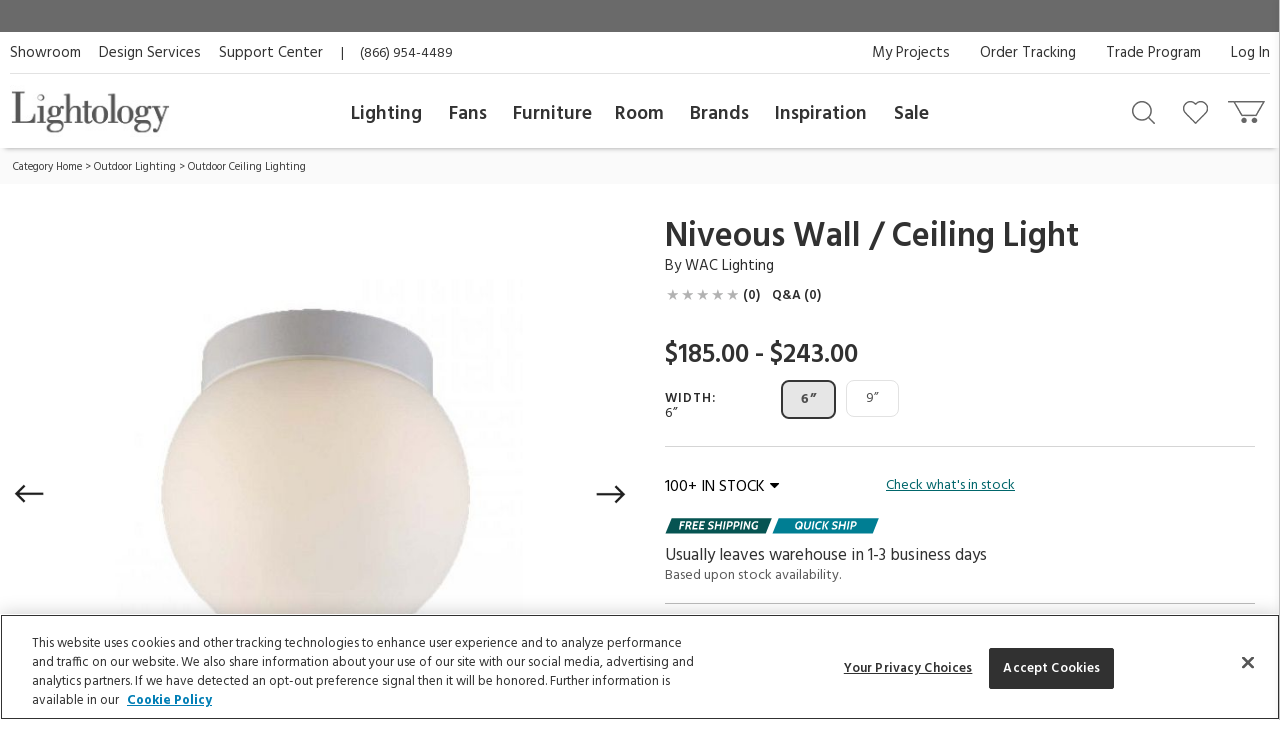

--- FILE ---
content_type: text/html; charset=UTF-8
request_url: https://www.lightology.com/index.php?module=prod_detail&prod_id=416472&cat_id=60&link=text
body_size: 30021
content:
<!DOCTYPE html>
      <html xmlns="http://www.w3.org/1999/xhtml" xml:lang="en" lang="en">
        <head>
          <link rel="canonical" href="https://www.lightology.com/index.php?module=prod_detail&prod_id=416472" />
          <title>Niveous Wall / Ceiling Light by WAC Lighting | FM-W52306-WT | WAC416472</title>
          <meta name="description" content="The Niveous Wall / Ceiling Light features an Opal glass globe diffuser with a White finish and is available in two sizes. 5 year WAC Lighting product warranty. ETL listed for wet locations. Title 24 Compliant." />
          <meta name="keywords" content="Niveous Wall / Ceiling Light, FM-W52306-WT, WAC Lighting" />
          <meta property="og:title" content="Niveous Wall / Ceiling Light by WAC Lighting | FM-W52306-WT | WAC416472" />
          <meta property="og:type" content="product" />
          <meta property="og:image" content="https://www.lightology.com/img/prod/original/416472.jpg" />
          <meta property="og:url" content="https://www.lightology.com/index.php?module=prod_detail&prod_id=416472&cat_id=60" />
          <meta property="og:description" content="The Niveous Wall / Ceiling Light features an Opal glass globe diffuser with a White finish and is available in two sizes. 5 year WAC Lighting product warranty. ETL listed for wet locations. Title 24 Compliant." />
          <script type="application/ld+json">
                    {
                        "@context": "https://schema.org",
                        "@type": "Product",
                        "mpn": "FM-W52306-WT",
                        "sku": "WAC416472",
                        "name": "Niveous Wall / Ceiling Light",
                        "brand": {
                            "@type": "Brand",
                            "name": "WAC Lighting"
                        },
                        "description": "The Niveous Wall / Ceiling Light features an Opal glass globe diffuser with a White finish and is available in two sizes. 5 year WAC Lighting product warranty. ETL listed for wet locations. Title 24 Compliant.",
                        "image": [
                            "https://www.lightology.com/img/prod/650/416472.jpg", "https://www.lightology.com/img/prod/original/FM-W52309-WT-install.jpg"
                        ],
                        "offers": [
                        {
                            "@type": "Offer",
                            "availability": "https://schema.org/InStock",
                           "price": "185.00",
                           "priceCurrency": "USD",
                            "url": "https://www.lightology.com/index.php?module=prod_detail&prod_id=416472&option_id=416472"
                        }
                        ],
                        "itemCondition": "https://schema.org/NewCondition"
                    }
                    </script>
          <link fetchpriority="high" rel="preload" href="https://www.lightology.com/img/prod/650/416472.jpg" as="image"><script type="application/ld+json">
                   {
                     "@context": "https://schema.org",
                     "@type": "BreadcrumbList",
                     "itemListElement": [{
                "@type": "ListItem",
                "position": 1,
                "name": "Category Home",
                "item": "https://www.lightology.com/index.php?module=cat&cat_id=1"
            },{
                "@type": "ListItem",
                "position": 2,
                "name": "Outdoor Lighting",
                "item": "https://www.lightology.com/index.php?module=cat&cat_id=7&c=Outdoor-Lighting"
            },{
                "@type": "ListItem",
                "position": 3,
                "name": "Outdoor Ceiling Lighting",
                "item": "https://www.lightology.com/index.php?module=cat&cat_id=60"
            }]
                   }
                   </script>
<meta name="viewport" content="width=device-width, initial-scale=1"/>

<link rel="preload" href="https://www.lightology.com/assets/fonts/fontawesome-webfont.woff2?v=4.6.3" as="font" type="font/woff2"
      crossorigin="anonymous" />

<meta name="msapplication-TileColor" content="#00aba9" />
<meta name="msapplication-TileImage" content="/mstile-144x144.png" />
<meta name="theme-color" content="#ffffff" />
<link rel="apple-touch-icon" sizes="57x57" href="/apple-touch-icon-57x57.png" />
<link rel="apple-touch-icon" sizes="60x60" href="/apple-touch-icon-60x60.png" />
<link rel="apple-touch-icon" sizes="72x72" href="/apple-touch-icon-72x72.png" />
<link rel="apple-touch-icon" sizes="76x76" href="/apple-touch-icon-76x76.png" />
<link rel="apple-touch-icon" sizes="114x114" href="/apple-touch-icon-114x114.png" />
<link rel="apple-touch-icon" sizes="120x120" href="/apple-touch-icon-120x120.png" />
<link rel="apple-touch-icon" sizes="144x144" href="/apple-touch-icon-144x144.png" />
<link rel="apple-touch-icon" sizes="152x152" href="/apple-touch-icon-152x152.png" />
<link rel="apple-touch-icon" sizes="180x180" href="/apple-touch-icon-180x180.png" />
<link rel="icon" type="image/png" href="/favicon-32x32.png" sizes="32x32" />
<link rel="icon" type="image/png" href="/android-chrome-192x192.png" sizes="192x192" />
<link rel="icon" type="image/png" href="/favicon-96x96.png" sizes="96x96" />
<link rel="icon" type="image/png" href="/favicon-16x16.png" sizes="16x16" />
<link rel="manifest" href="/manifest.json" />
<link rel="mask-icon" href="/safari-pinned-tab.svg" color="#5bbad5" />
<link rel="shortcut icon" href="favicon.ico" />

<!-- OneTrust Cookies Consent Notice start for lightology.com -->
<script src="https://cdn.cookielaw.org/scripttemplates/otSDKStub.js" type="text/javascript" charset="UTF-8"
        data-domain-script="0193ae3f-aae9-72a6-bf8e-6c9d3cf9353b"></script>
<script type="text/javascript">
function OptanonWrapper() { }
</script>
<!-- OneTrust Cookies Consent Notice end for lightology.com -->

<script>
window.dataLayer = window.dataLayer || [];
window.dataLayer.push({
   'event': 'dataLayer-initialized',
   'content_group': undefined,
   'content_language': undefined,
   'logged_in': '0',
   'customer_type': undefined
});
</script>
<!-- Google Tag Manager - Install in Head -->
<script>(function(w,d,s,l,i){w[l]=w[l]||[];w[l].push({'gtm.start':
new Date().getTime(),event:'gtm.js'});var f=d.getElementsByTagName(s)[0],
j=d.createElement(s),dl=l!='dataLayer'?'&l='+l:'';j.async=true;j.src=
'https://www.googletagmanager.com/gtm.js?id='+i+dl;f.parentNode.insertBefore(j,f);
})(window,document,'script','dataLayer','GTM-WR2BKM3');
</script>
<!-- End Google Tag Manager - Install in Head -->

<link rel="stylesheet" type="text/css" href="https://www.lightology.com/assets/css/prod_detail.css?v=20251219104009" />

<link rel="stylesheet" type="text/css" href="https://www.lightology.com/assets/css/plugins/magiczoomplus-4.0.33.css" media="screen" />

<link rel="stylesheet" type="text/css" href="https://www.lightology.com/assets/css/plugins/jquery-ui/jquery-ui-1.13.1.structure.min.css"
      media="screen" />
<link rel="stylesheet" type="text/css" href="https://www.lightology.com/assets/css/plugins/jquery-ui/jquery-ui-1.13.1.theme.min.css"
      media="screen" />

<link rel="stylesheet" type="text/css" href="https://www.lightology.com/assets/css/print.css?v=20250203162754" media="print" />

<link rel="stylesheet" type="text/css" href="https://www.lightology.com/assets/css/widget.css?v=20250203162822" />
</head>
        <body class="product_detail" data-gtm_event_type="view_item" data-gtm_event="{&quot;event&quot;:&quot;view_item&quot;,&quot;ecommerce&quot;:{&quot;currency&quot;:&quot;USD&quot;}}" data-gtm_item="{&quot;item_id&quot;:&quot;FM-W52306-WT&quot;,&quot;item_name&quot;:&quot;Niveous Wall \/ Ceiling Light&quot;,&quot;item_brand&quot;:&quot;WAC Lighting&quot;,&quot;item_category&quot;:&quot;Ceiling Lighting&quot;,&quot;item_category2&quot;:&quot;Ceiling Flush Mount&quot;,&quot;item_category3&quot;:&quot;White&quot;,&quot;item_category4&quot;:&quot;White&quot;,&quot;item_category5&quot;:&quot;1-3 days&quot;,&quot;item_main_id&quot;:&quot;416472&quot;,&quot;item_variant&quot;:&quot;416472&quot;,&quot;item_3dmodel&quot;:&quot;0&quot;,&quot;affiliation&quot;:&quot;Lightology&quot;,&quot;price&quot;:&quot;185.00&quot;,&quot;quantity&quot;:&quot;1&quot;,&quot;discount&quot;:&quot;&quot;,&quot;item_list_name&quot;:&quot;&quot;,&quot;item_list_id&quot;:&quot;&quot;,&quot;index&quot;:&quot;&quot;}">
<!-- Google Tag Manager (noscript) - Install in Body -->
<noscript><iframe src="https://www.googletagmanager.com/ns.html?id=GTM-WR2BKM3"
height="0" width="0" style="display:none;visibility:hidden"></iframe></noscript>
<!-- End Google Tag Manager (noscript) - Install in Body -->

          <div id="top_of_page"></div>
          <div id="ga_user_id" style="display: none;">1</div><div id="page_show_recaptcha"></div><div class="add-to-cart-bar" role="complementary">
            <div class="page wrap-15">
              <div class="col-xs-12  col-md-6">
                <div class="name-brand">
                  <span class="name">Niveous Wall / Ceiling Light</span>
                  <span class="brand"> ID: <span class="dyn_text dyn_prod_sku">FM-W52306-WT</span></span>
                </div>
              </div>
              <div class="col-xs-12 col-md-6">
                <div class="addtocart">
                  <div class="checkout-btns"><a class="add-to-cart atc-btn-bar add_product_to_cart" data-gtm_event_type="add_to_cart" data-gtm_event="{&quot;event&quot;:&quot;add_to_cart&quot;,&quot;ecommerce&quot;:{&quot;currency&quot;:&quot;USD&quot;}}" href="javascript:void(0)">Add To Cart</a><span class="price dyn_price "></span>
                    <div class="qty-container" id="add_to_cart_bar_container">
                      <label for="quantity-bar">QTY</label>
                      <input type="number" name="quantity" id="quantity-bar" class="quantity" maxlength="3"
                             size="2" value="1" />
                      <a href="javascript:void(0)" class="up" id="qty-up-bar" aria-label="Increase quantity" role="button">
                        <i class="fa fa-caret-up"></i>
                      </a>
                      <a href="javascript:void(0)" class="down" id="qty-down-bar" aria-label="Decrease quantity" role="button">
                        <i class="fa fa-caret-down"></i>
                      </a>
                    </div>
                  </div>
                </div>
              </div>
            </div>
          </div><div id="fb-root"></div>
          <div style="display: none;">
            <span id="viewed-prod-name">Niveous Wall / Ceiling Light</span>
            <span id="viewed-cat-id">60</span>
            <span id="viewed-item-category">Ceiling Lighting</span>
            <span id="viewed-vend-name">WAC Lighting</span>
          </div><input id="ltk_email" type="hidden" value="">
                      <input id="ltk_first_name" type="hidden" value="">
                      <input id="ltk_last_name" type="hidden" value="">
                      <input id="ltk_price_level" type="hidden" value="2"><div id="prod-detail-layout" class="wrapper"><noscript>
        <div class="red_txt text-center">Your browser has Javascript disabled. For a better Lightology.com please enable Javascript.</div>
      </noscript><div id="menu-show-trigger" class="menu-trigger" role="navigation" aria-label="Page navigation">
        <div class="wrap-trigger">          
            <a id="go-top" href="javascript:void(0)" aria-label="Go to top">
              <svg aria-hidden="true" xmlns="http://www.w3.org/2000/svg" width="28px" height="28px" viewBox="0 0 384 512"><path d="M214.6 41.4c-12.5-12.5-32.8-12.5-45.3 0l-160 160c-12.5 12.5-12.5 32.8 0 45.3s32.8 12.5 45.3 0L160 141.2V448c0 17.7 14.3 32 32 32s32-14.3 32-32V141.2L329.4 246.6c12.5 12.5 32.8 12.5 45.3 0s12.5-32.8 0-45.3l-160-160z"/></svg>
            </a>
        </div><!-- end .wrap-trigger -->
        <span>Top</span>
      </div><!-- end .menu-trigger --><div id="header" role="banner">    
        <div class="nav-banner-wrap">
            <div class="promo-message"></div>
        </div>          
        <div class="header-top">
        
          <div class="util-links left col-md-6">
            <ul>
              <li><a id="header_showroom_link" href="https://www.lightology.com/index.php?module=about#showroom-intro">Showroom</a></li>
              <li><a id="header_design_services_link"
                     href="https://www.lightology.com/index.php?module=design-services">Design Services</a></li>
              <li><a id="header_support_center_link" href="https://www.lightology.com/index.php?module=contact">Support Center</a></li>
              <li><span style="padding-right: 16px;">|</span>(866) 954-4489</li>
            </ul>
          </div>
          
          <div class="util-links col-md-6" role="navigation">
            <ul>
              <li><a id="header_log_in_link" href="https://www.lightology.com/index.php?module=login">Log In</a></li><li><a id="header_trade_site_link" href="https://www.lightology.com/index.php?module=designer_registration"
                     title="Trade Professionals">Trade Program</a></li>
              <li><a id="header_order_tracking_link" href="https://www.lightology.com/index.php?module=order_status">Order Tracking</a></li><li><a href="https://www.lightology.com/index.php?module=design-services-project-manager-guide">My Projects</a></li></ul>
          </div>
          
        </div>
        
        
        <div class="header-bottom">
          <div class="header-bottom-wrap">
            <div class="mobile-menu" tabindex="0" role="button">
              <img src="/assets/images/icon_mobile_nav.gif" alt="Navigation menu"/>
            </div>
            
            <div class="logo">
              <a id="header_lightology_logo_link" href="https://www.lightology.com/">
                <img src="/assets/images/logo.jpg" alt="Lightology" />
              </a>
            </div>
            
            <div class="user">
              <ul>
                <li class="minicart" title="Cart">
                  <a id="header_cart_icon_link" href="https://www.lightology.com/index.php?module=cart" aria-label="Go to cart"></a>
                  <span class="count">0</span>
                  <div class="minicart-content">
                    <div class="arrow"></div>
                    <span class="mini-header">Your Cart</span>
                    <div class="mini-row-container"><div class="mini-total">
                        <div class="label">Order Subtotal</div>
                        <div class="value">0.00</div>
                      </div>
                      <div class="mini-action">
                        <a id="minicart_view_shopping_cart" class="primary-small"
                           href="https://www.lightology.com/index.php?module=cart">View Shopping Cart</a>
                      </div></div>
                  </div>
                </li>
                
                <li id="header_wishlist_icon_link" class="wishlist" title="Wishlist">
                  <a href="https://www.lightology.com/index.php?module=wishlist" aria-label="Go to wishlist">
                    <span class="count wishlist_count">0</span>
                  </a>
                </li>
                
                <li id="header_search_icon_link" class="search" title="Search" data-target="#search-container"
                    data-toggle="collapse" aria-expanded="false" aria-controls="search-container" >
                  <a href="javascript:void(0)" aria-label="Search products"></a>
                </li></ul>

              <div class="collapse search-container" id="search-container">
                <div class="search-content">
                  <a href="" class="logo">
                    <img src="/assets/images/logo.jpg" alt="Lightology" />
                  </a>

                  <form class="search-form" action="" method="get" name="search_form">
                    <input id="search" type="text" name="q" class="q" value="" aria-label="Enter your search term" 
                           maxlength="60" autocomplete="off" aria-haspopup="false"/>
                    <button class="search-btn" id="main_search_button" aria-label="Search"></button>
                    <div id="ss_results" style="position: absolute; background-color: #fff; width: 100%; padding: 5px; color:#b2b2b2;"></div>
                  </form>
                  
                  <div class="close" data-target="#search-container" data-toggle="collapse"  aria-expanded="false"
                       aria-controls="search-container"></div>
                </div>
              </div>
              
            </div>
          </div>
          
          <div class="nav desktop">
            <div class="">
              <div class="logo mobile"><img src="/assets/images/logo.jpg" alt="Lightology" /></div>
              <div class="nav-close">Close Menu</div>
              <div class="scroll-window" role="navigation" aria-label="Main navigation">
                <ul class="level1"><li class="level1 back">
                   <a href="">Back</a>
                 </li>

                 <li id="header_menu_lighting" class="level1">
                   <a href="https://www.lightology.com/index.php?module=cat&cat_id=1">Lighting</a>
                   
                   <div class="level2">
                     <ul class="level2">
                     
                       <li class="level2 left-shift">
                         <a href="https://www.lightology.com/index.php?module=cat&cat_id=421&c=Chandeliers-Pendants">Chandeliers & Pendants</a>
                         <div class="level3">
                           <ul class="level3">
                             <li class="level3">
                               <ul>
                                 <li><a href="https://www.lightology.com/index.php?module=cat&cat_id=421&c=Chandeliers-Pendants"><strong>View All</strong></a></li>
                                 <li><a href="https://www.lightology.com/index.php?module=cat&cat_id=11">Chandeliers</a></li>
                                 <li><a href="https://www.lightology.com/index.php?module=cat&cat_id=106">Pendants</a></li>
                                 <li><a href="https://www.lightology.com/index.php?module=cat&cat_id=107">Mini Pendants</a></li>
                                 <li><a href="https://www.lightology.com/index.php?module=cat&cat_id=109">Linear Suspensions</a></li>
                               </ul>
                             </li>
                             <li class="level3">
                               <ul>
                                 <li><a href="https://www.lightology.com/index.php?module=cat&cat_id=284">Lazer Line</a></li>
                                 <li><a href="https://www.lightology.com/index.php?module=cat&cat_id=201">Freejack Pendants</a></li>
                                 <li><a href="https://www.lightology.com/index.php?module=cat&cat_id=200">Freejack Canopies</a></li>
                                 <li><a href="https://www.lightology.com/index.php?module=cat&cat_id=203">Multi-Light Pendants</a></li>
                                 <li><a href="https://www.lightology.com/index.php?module=cat&cat_id=608">Plug-In Pendants</a></li>
                               </ul>
                             </li>
                             <li class="level3">
                                <ul>
                                  <li><a href="https://www.lightology.com/index.php?module=lighting-systems-lightology&type=2#filter-nav">Modular Suspension Systems</a></li>
                                  <li><a href="https://www.lightology.com/index.php?module=lighting-systems-lightology&type=3#filter-nav">Scalable Suspension Systems</a></li>                                 
                                </ul>
                             </li>
                           </ul>
                         </div>
                       </li>
                       
                       <li class="level2 left-shift">
                         <a href="https://www.lightology.com/index.php?module=cat&cat_id=2&c=Ceiling-Lighting">Ceiling</a>
                         <div class="level3">
                           <ul class="level3">
                             <li class="level3">
                               <ul>
                                 <li><a href="https://www.lightology.com/index.php?module=cat&cat_id=2&c=Ceiling-Lighting"><strong>View All</strong></a></li>
                                 <li><a href="https://www.lightology.com/index.php?module=cat&cat_id=9">Ceiling Flush Mount</a></li>
                                 <li><a href="https://www.lightology.com/index.php?module=cat&cat_id=10">Ceiling Adjustable Spots - Freejack</a></li>
                                 <li><a href="https://www.lightology.com/index.php?module=cat&cat_id=442">Ceiling Semi Flush</a></li>
                                 <li><a href="https://www.lightology.com/index.php?module=cat&cat_id=455">Ceiling Linear</a></li>
                               </ul>
                             </li>
                             <li class="level3">
                               <ul>
                                 <li><a href="https://www.lightology.com/index.php?module=cat&cat_id=12">Strip Lighting</a></li>
                                 <li><a href="https://www.lightology.com/index.php?module=cat&cat_id=18">Monorail Lighting</a></li>
                                 <li><a href="https://www.lightology.com/index.php?module=cat&cat_id=17">Track</a></li>
                                 <li><a href="https://www.lightology.com/index.php?module=cat&cat_id=13">Kable Lighting</a></li>
                                 <li><a href="https://www.lightology.com/index.php?module=cat&cat_id=472">Recessed Downlights</a></li>
                               </ul>
                             </li>
                             <li class="level3">
                               <ul>
                                 <li><a href="https://www.lightology.com/index.php?module=cat&cat_id=433">Recessed Linear</a></li>
                                 <li><a href="https://www.lightology.com/index.php?module=cat&cat_id=432">Commercial Ceiling Lights </a></li>
                                 <li><a href="https://www.lightology.com/index.php?module=cat&cat_id=284">Lazer Line</a></li>
                                 <li><a href="https://www.lightology.com/index.php?module=cat&cat_id=612">Vanishing Point</a></li>
                               </ul>
                             </li>
                             <li class="level3">
                               <ul>
                                 <li><a href="https://www.lightology.com/index.php?module=lighting-systems-lightology&type=4#filter-nav">Surface-mount Systems</a></li>  
                                </ul>
                             </li>
                           </ul>
                         </div>
                       </li>
                       
                       <li class="level2 left-shift">
                         <a href="https://www.lightology.com/index.php?module=cat&cat_id=3&c=Wall-Lighting">Wall</a>
                         <div class="level3">
                           <ul class="level3">
                             <li class="level3">
                               <ul>
                                 <li><a href="https://www.lightology.com/index.php?module=cat&cat_id=3&c=Wall-Lighting"><strong>View All</strong></a></li>
                                 <li><a href="https://www.lightology.com/index.php?module=cat&cat_id=24">Wall Sconces</a></li>
                                 <li><a href="https://www.lightology.com/index.php?module=cat&cat_id=25">Wall Reading Swing Arm</a></li>
                                 <li><a href="https://www.lightology.com/index.php?module=cat&cat_id=21">Picture Lights</a></li>
                                 <li><a href="https://www.lightology.com/index.php?module=cat&cat_id=22">Cabinet / Under Counter Lighting</a></li>
                               </ul>
                             </li>
                             <li class="level3">
                               <ul>
                                 <li><a href="https://www.lightology.com/index.php?module=cat&cat_id=607">Plug-In Wall Sconces</a></li>
                                 <li><a href="https://www.lightology.com/index.php?module=cat&cat_id=23">Wall Monorail</a></li>
                                 <li><a href="https://www.lightology.com/index.php?module=cat&cat_id=26">Wall-Step Recessed Lighting</a></li>
                                 <li><a href="https://www.lightology.com/index.php?module=cat&cat_id=20">Display Lights</a></li>
                                 <li><a href="https://www.lightology.com/index.php?module=cat&cat_id=27">Wall Wash & Wall Grazer</a></li>
                               </ul>
                             </li>
                             <li class="level3">
                               <ul>
                                 <li><a href="https://www.lightology.com/index.php?module=cat&cat_id=504">Lighted Mirrors</a></li>
                                 <li><a href="https://www.lightology.com/index.php?module=cat&cat_id=485">Commercial Wall</a></li>
                               </ul>
                             </li>
                             <li class="level3">
                               <ul>
                                 <li><a href="https://www.lightology.com/index.php?module=lighting-systems-lightology&type=6#filter-nav">Wall Systems</a></li>  
                                </ul>
                             </li>
                           </ul>
                         </div>
                       </li>

                       <li class="level2 left-shift">
                         <a href="https://www.lightology.com/index.php?module=cat&cat_id=4&c=Bathroom-Lighting">Bath</a>
                         <div class="level3">
                           <ul class="level3">
                             <li class="level3">
                               <ul>
                                 <li><a href="https://www.lightology.com/index.php?module=cat&cat_id=4&c=Bathroom-Lighting"><strong>View All</strong></a></li>
                                 <li><a href="https://www.lightology.com/index.php?module=cat&cat_id=29">Bath Bar & Vanity Wall</a></li>
                                 <li><a href="https://www.lightology.com/index.php?module=cat&cat_id=30">Vanity Wall Recessed Lighting</a></li>
                                 <li><a href="https://www.lightology.com/index.php?module=cat&cat_id=32">Mirror With Light</a></li>
                                 <li><a href="https://www.lightology.com/index.php?module=cat&cat_id=31">Mirror</a></li>
                               </ul>
                             </li>
                             <li class="level3">
                               <ul>
                                 <li><a href="https://www.lightology.com/index.php?module=cat&cat_id=33">Strip Lighting</a></li>
                                 <li><a href="https://www.lightology.com/index.php?module=cat&cat_id=34">Ceiling Shower Recessed</a></li>
                                 <li><a href="https://www.lightology.com/index.php?module=cat&cat_id=35">Ceiling Shower Flush</a></li>
                                 <li><a href="https://www.lightology.com/index.php?module=cat&cat_id=36">Shower Recessed Floor / Wall</a></li>
                                 <li><a href="https://www.lightology.com/index.php?module=cat&cat_id=37">Exhaust Fans / Heat Lamps</a></li>
                               </ul>
                             </li>
                           </ul>
                         </div>
                       </li>

                       <li class="level2 left-shift">
                         <a href="https://www.lightology.com/index.php?module=cat&cat_id=5&c=Floor-Table-Lamps">Floor & Table</a>
                         <div class="level3">
                           <ul class="level3">
                             <li class="level3">
                               <ul>
                                 <li><a href="https://www.lightology.com/index.php?module=cat&cat_id=5&c=Floor-Table-Lamps"><strong>View All</strong></a></li>
                                 <li><a href="https://www.lightology.com/index.php?module=cat&cat_id=38">Desk Lamps</a></li>
                                 <li><a href="https://www.lightology.com/index.php?module=cat&cat_id=39">Desk Clamp-On</a></li>
                                 <li><a href="https://www.lightology.com/index.php?module=cat&cat_id=40">Table Lamps Shade & Ambient</a></li>
                                 <li><a href="https://www.lightology.com/index.php?module=cat&cat_id=43">Floor Ambient & Shade Lighting</a></li>
                               </ul>
                             </li>
                             <li class="level3">
                               <ul>
                                 <li><a href="https://www.lightology.com/index.php?module=cat&cat_id=45">Floor Reading / Task Lamps</a></li>
                                 <li><a href="https://www.lightology.com/index.php?module=cat&cat_id=46">Floor Recessed</a></li>
                                 <li><a href="https://www.lightology.com/index.php?module=cat&cat_id=48">Up Light Floor Spots</a></li>
                                 <li><a href="https://www.lightology.com/index.php?module=cat&cat_id=460">LED Novelty Accent Lamps</a></li>
                                 <li><a href="https://www.lightology.com/index.php?module=cat&cat_id=609">Portable Lamps</a></li>
                               </ul>
                             </li>
                           </ul>
                         </div>
                       </li>

                       <li class="level2 left-shift">
                         <a href="https://www.lightology.com/index.php?module=cat&cat_id=16&c=Recessed-Lighting">Recessed</a>
                         <div class="level3">
                           <ul class="level3">
                             <li class="level3">
                               <ul>
                                 <li><a href="https://www.lightology.com/index.php?module=cat&cat_id=16&c=Recessed-Lighting"><strong>View All</strong></a></li>
                                 <li><a href="https://www.lightology.com/index.php?module=cat&cat_id=110">Ceiling Downlights</a></li>
                                 <li><a href="https://www.lightology.com/index.php?module=cat&cat_id=113">Wall Wash</a></li>
                                 <li><a href="https://www.lightology.com/index.php?module=cat&cat_id=114">Wall Grazer</a></li>
                                 <li><a href="https://www.lightology.com/index.php?module=cat&cat_id=505">Retrofit Kits</a></li>
                               </ul>
                             </li>
                             <li class="level3">
                               <ul>
                                 <li><a href="https://www.lightology.com/index.php?module=cat&cat_id=433">Architectural Recessed Linear</a></li>
                                 <li><a href="https://www.lightology.com/index.php?module=cat&cat_id=575">Recessed Track</a></li>
                               </ul>
                             </li>
                             <li class="level3">
                                 <ul>
                                   <li><a href="https://www.lightology.com/index.php?module=lighting-systems-lightology&type=5#filter-nav">Recessed Systems</a></li>                                                                        
                                 </ul>
                             </li>
                           </ul>
                         </div>
                       </li>

                       <li class="level2" data-left="513">
                         <a href="https://www.lightology.com/index.php?module=cat&cat_id=534&c=Track-Rail-Lighting">Track &amp; Rail</a>
                         <div class="level3">
                           <ul class="level3">
                             <li class="level3">
                               <ul>
                                 <li><a href="https://www.lightology.com/index.php?module=cat&cat_id=534&c=Track-Rail-Lighting"><strong>View All</strong></a></li>
                                 <li><a href="https://www.lightology.com/index.php?module=cat&cat_id=120">Monorail 1-Circuit</a></li>
                                 <li><a href="https://www.lightology.com/index.php?module=cat&cat_id=23">Wall Monorail</a></li>
                                 <li><a href="https://www.lightology.com/index.php?module=cat&cat_id=115">Track System 120V</a></li>
                                 <li><a href="https://www.lightology.com/index.php?module=cat&cat_id=119">Track 2-Circuit 120V</a></li>
                               </ul>
                             </li>
                             <li class="level3">
                               <ul>
                                 <li><a href="https://www.lightology.com/index.php?module=cat&cat_id=671">Micro Track</a></li>
                                 <li><a href="https://www.lightology.com/index.php?module=cat&cat_id=117">Mini Track Low Voltage</a></li>
                                 <li><a href="https://www.lightology.com/index.php?module=cat&cat_id=63">Outdoor Track</a></li>
                                 <li><a href="https://www.lightology.com/index.php?module=cat&cat_id=13">Kable Lighting</a></li>
                                 <li><a href="https://www.lightology.com/index.php?module=cat&cat_id=576">Recessed Track</a></li>
                               </ul>
                             </li>
                             <li class="level3">
                                   <ul>
                                     <li><a href="https://www.lightology.com/index.php?module=lighting-systems-lightology&type=8#filter-nav">Track Systems</a></li>                                                                        
                                   </ul>
                              </li>
                           </ul>
                         </div>
                       </li>

                       <li class="level2" data-left="140">
                         <a href="https://www.lightology.com/index.php?module=cat&cat_id=7&c=Outdoor-Lighting">Outdoor</a>
                         <div class="level3">
                           <ul class="level3">
                             <li class="level3">
                               <ul>
                                 <li><a href="https://www.lightology.com/index.php?module=cat&cat_id=7&c=Outdoor-Lighting"><strong>View All</strong></a></li>
                                 <li><a href="https://www.lightology.com/index.php?module=cat&cat_id=55">Landscape Lighting</a></li>
                                 <li><a href="https://www.lightology.com/index.php?module=cat&cat_id=56">Deck Lighting</a></li>
                                 <li><a href="https://www.lightology.com/index.php?module=cat&cat_id=57">Path Lighting / Bollard Lighting</a></li>
                                 <li><a href="https://www.lightology.com/index.php?module=cat&cat_id=58">Post Lights</a></li>
                               </ul>
                             </li>
                             <li class="level3">
                               <ul>
                                 <li><a href="https://www.lightology.com/index.php?module=cat&cat_id=158">Pier Mount Lights</a></li>
                                 <li><a href="https://www.lightology.com/index.php?module=cat&cat_id=628">Linear Outdoor Lighting</a></li>
                                 <li><a href="https://www.lightology.com/index.php?module=cat&cat_id=60">Outdoor Ceiling Lighting</a></li>
                                 <li><a href="https://www.lightology.com/index.php?module=cat&cat_id=507">Outdoor Ceiling Fans</a></li>
                                 <li><a href="https://www.lightology.com/index.php?module=cat&cat_id=61">Outdoor Decorative Portable Lamps</a></li>
                               </ul>
                             </li>
                             <li class="level3">
                               <ul>
                                 <li><a href="https://www.lightology.com/index.php?module=cat&cat_id=62">Outdoor Pendants</a></li>
                                 <li><a href="https://www.lightology.com/index.php?module=cat&cat_id=63">Outdoor Track Lighting</a></li>
                                 <li><a href="https://www.lightology.com/index.php?module=cat&cat_id=64">Outdoor Wall Lighting</a></li>
                                 <li><a href="https://www.lightology.com/index.php?module=cat&cat_id=65">Outdoor Wall Recessed Lighting</a></li>
                                 <li><a href="https://www.lightology.com/index.php?module=cat&cat_id=664">Outdoor Floor & Table Lamps</a></li>
                               </ul>
                             </li>
                             <li class="level3">
                               <ul>
                                 <li><a href="https://www.lightology.com/index.php?module=cat&cat_id=428">Underwater</a></li>
                                 <li><a href="https://www.lightology.com/index.php?module=cat&cat_id=59">Recessed Ground / Well Lighting</a></li>
                                 <li><a href="https://www.lightology.com/index.php?module=cat&cat_id=68">Outdoor Lighting Accessories</a></li>
                                 <li><a href="https://www.lightology.com/index.php?module=cat&cat_id=69">12 Volt Transformers</a></li>
                               </ul>
                             </li>
                             <li class="level3">
                                  <ul>
                                    <li><a href="https://www.lightology.com/index.php?module=lighting-systems-lightology&type=7#filter-nav">Outdoor Systems</a></li>                                                                        
                                  </ul>
                             </li>
                           </ul>
                         </div>
                       </li>

                       <li class="level2" data-left="749">
                         <a href="https://www.lightology.com/index.php?module=cat&cat_id=72&c=Bulbs">Bulbs</a>
                         <div class="level3">
                           <ul class="level3">
                             <li class="level3">
                               <ul>
                                 <li><a href="https://www.lightology.com/index.php?module=cat&cat_id=72&c=Bulbs"><strong>View All</strong></a></li>
                                 <li><a href="https://www.lightology.com/index.php?module=cat&cat_id=663">Smart Bulbs</a></li>
                                 <li><a href="https://www.lightology.com/index.php?module=cat&cat_id=171">LED</a></li>
                                 <li><a href="https://www.lightology.com/index.php?module=cat&cat_id=615">LED Warm Dim Bulbs</a></li>
                                 <li><a href="https://www.lightology.com/index.php?module=cat&cat_id=168">Halogen</a></li>
                               </ul>
                             </li>
                             <li class="level3">
                               <ul>
                                 <li><a href="https://www.lightology.com/index.php?module=cat&cat_id=372">Krypton/Xenon</a></li>
                                 <li><a href="https://www.lightology.com/index.php?module=cat&cat_id=167">Incandescent</a></li>
                                 <li><a href="https://www.lightology.com/index.php?module=cat&cat_id=169">Fluorescent</a></li>
                                 <li><a href="https://www.lightology.com/index.php?module=cat&cat_id=170">Compact Fluorescent</a></li>
                               </ul>
                             </li>
                           </ul>
                         </div>
                       </li>

                       <li class="level2" data-left="749">
                         <a href="https://www.lightology.com/index.php?module=cat&cat_id=8&c=Lighting-Accessories">Accessories</a>
                         <div class="level3">
                           <ul class="level3">
                             <li class="level3">
                               <ul>
                                 <li><a href="https://www.lightology.com/index.php?module=cat&cat_id=8&c=Lighting-Accessories"><strong>View All</strong></a></li>
                                 <li><a href="https://www.lightology.com/index.php?module=cat&cat_id=310">Canopies</a></li>
                                 <li><a href="https://www.lightology.com/index.php?module=cat&cat_id=429">Display Lighting</a></li>
                                 <li><a href="https://www.lightology.com/index.php?module=cat&cat_id=74">Dimmers/Light Controls</a></li>
                               </ul>
                             </li>
                             <li class="level3">
                               <ul>
                                 <li><a href="https://www.lightology.com/index.php?module=cat&cat_id=75">Transformers / Power Supplies</a></li>
                                 <li><a href="https://www.lightology.com/index.php?module=cat&cat_id=76">Lighting Accessories</a></li>
                                 <li><a href="https://www.lightology.com/index.php?module=cat&cat_id=77">Night Lights</a></li>
                                 <li><a href="https://www.lightology.com/index.php?module=cat&cat_id=22">Cabinet / Under Counter Lighting</a></li>
                               </ul>
                             </li>
                           </ul>
                         </div>
                       </li>
                       
                       <li class="level2" data-left="990">
                        <a href="https://www.lightology.com/index.php?module=lighting-systems-lightology">Systems</a>
                        <div class="level3">
                          <ul class="level3">
                            <li class="level3">
                              <ul>
                                <li><a href="https://www.lightology.com/index.php?module=lighting-systems-lightology"><strong>View All</strong></a></li>
                                <li><a href="https://www.lightology.com/index.php?module=lighting-systems-lightology&type=23#filter-nav">Suspensions</a></li>
                                <li><a href="https://www.lightology.com/index.php?module=lighting-systems-lightology&type=4#filter-nav">Surface</a></li>
                                <li><a href="https://www.lightology.com/index.php?module=lighting-systems-lightology&type=5#filter-nav">Recessed</a></li>
                                <li><a href="https://www.lightology.com/index.php?module=lighting-systems-lightology&type=6#filter-nav">Wall</a></li>
                              </ul>
                            </li>
                            <li class="level3">
                              <ul>
                                <li><a href="https://www.lightology.com/index.php?module=lighting-systems-lightology&type=7#filter-nav">Outdoor</a></li>
                                <li><a href="https://www.lightology.com/index.php?module=lighting-systems-lightology&type=8#filter-nav">Track</a></li>
                                <li><a href="https://www.lightology.com/index.php?module=lighting-systems-lightology&type=9#filter-nav">Smart Home</a></li>                                
                              </ul>
                            </li>                            
                          </ul>
                        </div>
                      </li>
                       
                     </ul>
                   </div>
                   
                 </li>
                 
                 <li id="header_menu_fans" class="level1 inspiration">
                   <a href="https://www.lightology.com/index.php?module=cat&cat_id=6&c=Fans">Fans</a>

                   <div class="level2">
                     <ul class="level2">

                       <li class="level2">
                         <a href="">Fans</a>
                         <div class="level3">
                           <ul class="level3">
                             <li class="level3 five-cols">
                               <ul>
                                 <li><a href="https://www.lightology.com/index.php?module=cat&cat_id=6&c=Fans"><strong>View All</strong></a></li>
                                 <li><a href="https://www.lightology.com/index.php?module=cat&cat_id=49">Ceiling Fans</a></li>
                                 <li><a href="https://www.lightology.com/index.php?module=cat&cat_id=604">Hugger Fans</a></li>
                                 <li><a href="https://www.lightology.com/index.php?module=cat&cat_id=636">Fandeliers</a></li>
                                 <li><a href="https://www.lightology.com/index.php?module=cat&cat_id=50">Wall Mount Fans</a></li>
                               </ul>
                             </li>
                             <li class="level3 five-cols">
                               <ul>
                                 <li><a href="https://www.lightology.com/index.php?module=cat&cat_id=52">Portable Fans</a></li>
                                 <li><a href="https://www.lightology.com/index.php?module=cat&cat_id=53">Exhaust Fans</a></li>
                                 <li><a href="https://www.lightology.com/index.php?module=cat&cat_id=495">Outdoor Fans</a></li>
                                 <li><a href="https://www.lightology.com/index.php?module=cat&cat_id=54">Fan Controls</a></li>
                                 <li><a href="https://www.lightology.com/index.php?module=cat&cat_id=574">Fan Accessories</a></li>
                               </ul>
                             </li>
                           </ul>
                         </div>
                       </li>
                       
                     </ul>
                   </div>
                   
                 </li>
                 
                 <li id="header_menu_furniture" class="level1 inspiration">
                   <a href="https://www.lightology.com/index.php?module=cat&cat_id=486&c=Furniture">Furniture</a>

                   <div class="level2">
                     <ul class="level2">

                       <li class="level2">
                         <a href="">Furniture</a>
                         <div class="level3">
                           <ul class="level3">
                             <li class="level3 five-cols">
                               <ul>
                                 <li><a href="https://www.lightology.com/index.php?module=cat&cat_id=486&c=Furniture"><strong>View All</strong></a></li>
                                 <li><a href="https://www.lightology.com/index.php?module=cat&cat_id=487">Seating</a></li>
                                 <li><a href="https://www.lightology.com/index.php?module=cat&cat_id=488">Tables</a></li>
                                 <li><a href="https://www.lightology.com/index.php?module=cat&cat_id=491">Home D&eacute;cor</a></li>
                                 <li><a href="https://www.lightology.com/index.php?module=cat&cat_id=572">Decorative Mirrors</a></li>
                               </ul>
                             </li>
                             <li class="level3 five-cols">
                               <ul>
                                 <li><a href="https://www.lightology.com/index.php?module=cat&cat_id=573">Storage</a></li>
                                 <li><a href="https://www.lightology.com/index.php?module=cat&cat_id=661">Hardware</a></li>
                                 <li><a href="https://www.lightology.com/index.php?module=cat&cat_id=652">Outdoor Furniture</a></li>
                                 <li><a href="https://www.lightology.com/index.php?module=cat&cat_id=656">Office Furniture</a></li>
                                 <li><a href="https://www.lightology.com/index.php?module=cat&cat_id=651">Rugs</a></li>
                               </ul>
                             </li>
                           </ul>
                         </div>
                       </li>
                        
                     </ul>
                   </div>
                    
                 </li><li id="header_menu_room" class="level1 inspiration">
                    <a href="https://www.lightology.com/index.php?module=shop_by_room">Room</a>
                    
                    <div class="level2">
                      <ul class="level2">
                          
                        <li class="level2">
                          <a href="">Room</a>
                          <div class="level3">
                            <ul class="level3">
                              <li class="level3 five-cols">
                                <ul>
                                  <li><a href="https://www.lightology.com/index.php?module=shop_by_room"><strong>All Rooms</strong></a></li>
                                  <li><a href="https://www.lightology.com/index.php?module=shop_by_room&room_id=1">Bathroom</a></li>
                                  <li><a href="https://www.lightology.com/index.php?module=shop_by_room&room_id=2">Bedroom</a></li>
                                  <li><a href="https://www.lightology.com/index.php?module=shop_by_room&room_id=22">Commercial Interior</a></li>
                                </ul>
                              </li>
                              <li class="level3 five-cols">
                                <ul>
                                  <li><a href="https://www.lightology.com/index.php?module=shop_by_room&room_id=6">Dining Room</a></li>
                                  <li><a href="https://www.lightology.com/index.php?module=shop_by_room&room_id=7">Entry/Foyer</a></li>
                                  <li><a href="https://www.lightology.com/index.php?module=shop_by_room&room_id=11">Hallway &amp; Stairway</a></li>
                                  <li><a href="https://www.lightology.com/index.php?module=shop_by_room&room_id=12">Kitchen</a></li>
                                </ul>
                              </li>
                              <li class="level3 five-cols">
                                <ul>
                                  <li><a href="https://www.lightology.com/index.php?module=shop_by_room&room_id=15">Living Room</a></li>
                                  <li><a href="https://www.lightology.com/index.php?module=shop_by_room&room_id=16">Office</a></li>
                                  <li><a href="https://www.lightology.com/index.php?module=shop_by_room&room_id=17">Outdoor &amp; Patio</a></li>
                                </ul>
                              </li>
                            </ul>
                          </div>
                        </li>
                          
                      </ul>
                    </div>
                      
                  </li>
                    
                  <li id="header_menu_brands" class="level1 inspiration">
                    <a href="https://www.lightology.com/index.php?module=vend">Brands</a>
                      
                    <div class="level2">
                      <ul class="level2">
                        
                        <li class="level2">
                          <a href="">Brands</a>
                          <div class="level3 level-brands">
                            <ul class="level3">
                              <li class="level3 letter-search">
                                <div class="letters">
                                  <ul class="filter-list filter-letter">
                                    <li class="vendor_filter_item" id="filter_all" class="see-all active">
                                      <a href="https://www.lightology.com/index.php?module=vend#alpha_all">All</a>
                                    </li><li class="vendor_filter_item" id="filter_numeric">
                                      <a href="https://www.lightology.com/index.php?module=vend#alpha_numeric">#</a>
                                    </li><li class="vendor_filter_item" id="filter_A">
                                      <a href="https://www.lightology.com/index.php?module=vend#alpha_A">A</a>
                                    </li><li class="vendor_filter_item" id="filter_B">
                                      <a href="https://www.lightology.com/index.php?module=vend#alpha_B">B</a>
                                    </li><li class="vendor_filter_item" id="filter_C">
                                      <a href="https://www.lightology.com/index.php?module=vend#alpha_C">C</a>
                                    </li><li class="vendor_filter_item" id="filter_D">
                                      <a href="https://www.lightology.com/index.php?module=vend#alpha_D">D</a>
                                    </li><li class="vendor_filter_item" id="filter_E">
                                      <a href="https://www.lightology.com/index.php?module=vend#alpha_E">E</a>
                                    </li><li class="vendor_filter_item" id="filter_F">
                                      <a href="https://www.lightology.com/index.php?module=vend#alpha_F">F</a>
                                    </li><li class="vendor_filter_item" id="filter_G">
                                      <a href="https://www.lightology.com/index.php?module=vend#alpha_G">G</a>
                                    </li><li class="vendor_filter_item" id="filter_H">
                                      <a href="https://www.lightology.com/index.php?module=vend#alpha_H">H</a>
                                    </li><li class="vendor_filter_item" id="filter_I">
                                      <a href="https://www.lightology.com/index.php?module=vend#alpha_I">I</a>
                                    </li><li class="vendor_filter_item" id="filter_J">
                                      <a href="https://www.lightology.com/index.php?module=vend#alpha_J">J</a>
                                    </li><li class="vendor_filter_item" id="filter_K">
                                      <a href="https://www.lightology.com/index.php?module=vend#alpha_K">K</a>
                                    </li><li class="vendor_filter_item" id="filter_L">
                                      <a href="https://www.lightology.com/index.php?module=vend#alpha_L">L</a>
                                    </li><li class="vendor_filter_item" id="filter_M">
                                      <a href="https://www.lightology.com/index.php?module=vend#alpha_M">M</a>
                                    </li><li class="vendor_filter_item" id="filter_N">
                                      <a href="https://www.lightology.com/index.php?module=vend#alpha_N">N</a>
                                    </li><li class="vendor_filter_item" id="filter_O">
                                      <a href="https://www.lightology.com/index.php?module=vend#alpha_O">O</a>
                                    </li><li class="vendor_filter_item" id="filter_P">
                                      <a href="https://www.lightology.com/index.php?module=vend#alpha_P">P</a>
                                    </li><li class="vendor_filter_item" id="filter_Q">
                                      <a href="https://www.lightology.com/index.php?module=vend#alpha_Q">Q</a>
                                    </li><li class="vendor_filter_item" id="filter_R">
                                      <a href="https://www.lightology.com/index.php?module=vend#alpha_R">R</a>
                                    </li><li class="vendor_filter_item" id="filter_S">
                                      <a href="https://www.lightology.com/index.php?module=vend#alpha_S">S</a>
                                    </li><li class="vendor_filter_item" id="filter_T">
                                      <a href="https://www.lightology.com/index.php?module=vend#alpha_T">T</a>
                                    </li><li class="vendor_filter_item" id="filter_U">
                                      <a href="https://www.lightology.com/index.php?module=vend#alpha_U">U</a>
                                    </li><li class="vendor_filter_item" id="filter_V">
                                      <a href="https://www.lightology.com/index.php?module=vend#alpha_V">V</a>
                                    </li><li class="vendor_filter_item" id="filter_W">
                                      <a href="https://www.lightology.com/index.php?module=vend#alpha_W">W</a>
                                    </li><li class="vendor_filter_item" id="filter_Y">
                                      <a href="https://www.lightology.com/index.php?module=vend#alpha_Y">Y</a>
                                    </li><li class="vendor_filter_item" id="filter_Z">
                                      <a href="https://www.lightology.com/index.php?module=vend#alpha_Z">Z</a>
                                    </li></ul>
                                </div>
                              </li>
                              <li class="view-all brands"><strong><a href="https://www.lightology.com/index.php?module=vend">View All Brands</a></strong></li>
                              <li class="level3 title-section">Featured Brands</li>
                              <li class="level3 five-cols">
                                <ul><li><a href="https://www.lightology.com/index.php?module=vend&vend_id=896&bn=Alora">Alora</a></li><li><a href="https://www.lightology.com/index.php?module=vend&vend_id=22&bn=Artemide">Artemide</a></li><li><a href="https://www.lightology.com/index.php?module=vend&vend_id=445&bn=Arteriors-Home">Arteriors Home</a></li><li><a href="https://www.lightology.com/index.php?module=vend&vend_id=24&bn=Astro-Lighting">Astro Lighting</a></li><li><a href="https://www.lightology.com/index.php?module=vend&vend_id=459&bn=Bover">Bover</a></li><li><a href="https://www.lightology.com/index.php?module=vend&vend_id=391&bn=Cerno">Cerno</a></li></ul>
                              </li>
                              <li class="level3 five-cols">
                                <ul><li><a href="https://www.lightology.com/index.php?module=vend&vend_id=390&bn=Corbett-Lighting">Corbett Lighting</a></li><li><a href="https://www.lightology.com/index.php?module=vend&vend_id=72&bn=FLOS">FLOS</a></li><li><a href="https://www.lightology.com/index.php?module=vend&vend_id=520&bn=Hammerton-Studio">Hammerton Studio</a></li><li><a href="https://www.lightology.com/index.php?module=vend&vend_id=95&bn=Hinkley-Lighting">Hinkley Lighting</a></li><li><a href="https://www.lightology.com/index.php?module=vend&vend_id=98&bn=Hubbardton-Forge">Hubbardton Forge</a></li><li><a href="https://www.lightology.com/index.php?module=vend&vend_id=99&bn=Hudson-Valley">Hudson Valley</a></li></ul>
                              </li>
                              <li class="level3 five-cols">
                                <ul><li><a href="https://www.lightology.com/index.php?module=vend&vend_id=924&bn=In-Common-With">In Common With</a></li><li><a href="https://www.lightology.com/index.php?module=vend&vend_id=775&bn=Kuzco">Kuzco</a></li><li><a href="https://www.lightology.com/index.php?module=vend&vend_id=201&bn=Lodes">Lodes</a></li><li><a href="https://www.lightology.com/index.php?module=vend&vend_id=120&bn=Louis-Poulsen">Louis Poulsen</a></li><li><a href="https://www.lightology.com/index.php?module=vend&vend_id=808&bn=Mitzi">Mitzi</a></li><li><a href="https://www.lightology.com/index.php?module=vend&vend_id=536&bn=Modern-Forms">Modern Forms</a></li></ul>
                              </li>
                              <li class="level3 five-cols">
                                <ul><li><a href="https://www.lightology.com/index.php?module=vend&vend_id=152&bn=Moooi">Moooi</a></li><li><a href="https://www.lightology.com/index.php?module=vend&vend_id=711&bn=Muuto">Muuto</a></li><li><a href="https://www.lightology.com/index.php?module=vend&vend_id=170&bn=Pablo">Pablo</a></li><li><a href="https://www.lightology.com/index.php?module=vend&vend_id=57&bn=PureEdge-Lighting">PureEdge Lighting</a></li><li><a href="https://www.lightology.com/index.php?module=vend&vend_id=867&bn=Regina-Andrew">Regina Andrew</a></li><li><a href="https://www.lightology.com/index.php?module=vend&vend_id=886&bn=Roll-%26amp%3B-Hill">Roll &amp; Hill</a></li></ul>
                              </li>
                              <li class="level3 five-cols">
                                <ul><li><a href="https://www.lightology.com/index.php?module=vend&vend_id=496&bn=Santa-%26-Cole">Santa & Cole</a></li><li><a href="https://www.lightology.com/index.php?module=vend&vend_id=757&bn=SkLO">SkLO</a></li><li><a href="https://www.lightology.com/index.php?module=vend&vend_id=185&bn=Sonneman-A-Way-Of-Light">Sonneman A Way Of Light</a></li><li><a href="https://www.lightology.com/index.php?module=vend&vend_id=205&bn=Visual-Comfort-Modern">Visual Comfort Modern</a></li><li><a href="https://www.lightology.com/index.php?module=vend&vend_id=1048&bn=Visual-Comfort-Signature">Visual Comfort Signature</a></li><li><a href="https://www.lightology.com/index.php?module=vend&vend_id=224&bn=WAC-Lighting">WAC Lighting</a></li></ul>
                              </li>
                              <li class="level3 five-cols">
                                <ul></ul>
                              </li>

                              <li id="filter_all" class="level3 btn-go see-all">
                                <a href="https://www.lightology.com/index.php?module=vend" class="black-small special-nav">See All Brands</a>
                              </li>
                            </ul>
                          </div>
                        </li>
                        
                      </ul>
                    </div>
                    
                  </li>
                                    
                  <li id="header_menu_inspiration" class="level1 inspiration">
                    <a href="https://www.lightology.com/index.php?module=how_to">Inspiration</a>
                    
                    <div class="level2">
                      <ul class="level2">
                        
                        <li class="level2">
                          <a href="">Inspiration</a>
                          <div class="level3">
                            <ul class="level3">
                              <li class="level3">
                                <a class="title" href="">lightology inspiration</a>
                                <div>
                                  <a class="img" href="https://www.lightology.com/index.php?module=how_to">
                                    <img src="/assets/images/placeholder/nav_howto.png" alt="How To Articles" />
                                  </a>
                                  <a class="img" href="https://www.lightology.com/index.php?module=tools">
                                    <img src="/assets/images/placeholder/nav_tools.png" alt="Lighting Tools" />
                                  </a>
                                  <a class="img" href="https://www.lightology.com/index.php?module=resources">
                                    <img src="/assets/images/placeholder/nav_resources.png" alt="Lighting Resources" />
                                  </a>
                                  <a class="img" href="https://www.lightology.com/index.php?module=installation_gallery_home">
                                    <img src="/assets/images/placeholder/nav_gallery.png" alt="Installation Gallery" />
                                  </a>
                                  <a class="img" href="https://www.lightology.com/index.php?module=designer">
                                    <img src="/assets/images/placeholder/nav_designers.png" alt="Lighting Designers" />
                                  </a>
                                </div>
                              </li>
                            </ul>
                          </div>
                        </li>
                        
                      </ul>
                    </div>
                    
                  </li>
 
                  <li id="header_menu_sale" class="level1 inspiration">
                    <a href="https://www.lightology.com/index.php?module=promotions" class="sale">Sale</a>
                    
                    <div class="level2">
                      <ul class="level2">
                      
                        <li class="level2">
                          <a href="https://www.lightology.com/index.php?module=promotions">Sales & Specials</a>
                          <div class="level3 sales_promo">
                            <ul class="level3">
                              <li><a class="sale-section" href="https://www.lightology.com/index.php?module=cat&search=basic&top_cat_id=1&onsale=1 | 2 | 3 | 4">On Sale Now</a></li>
                              <li><a class="sale-section" href="https://www.lightology.com/index.php?module=cat&search=basic&prod_onsale=203">Overstock</a></li>
                            </ul>
                          </div>
                        </li>
                        
                      </ul>
                    </div>
                    
                  </li>
                </ul>
                                    
                <div class="mobile-util">
                  <ul>
                    <li><a href="https://www.lightology.com/index.php?module=login" title="Log In">Log In</a></li>
                    <li>
                      <a href="https://www.lightology.com/index.php?module=wishlist" title="Wishlist">
                        <span>Wishlist</span>
                        <span class="wishlist_count">0</span>
                      </a>
                    </li> 
                    <li><a href="https://www.lightology.com/index.php?module=designer_registration" title="Trade Site">Trade Site</a></li>
                    <li><a href="https://www.lightology.com/index.php?module=design-services" title="Design Services">Sales & Design Services</a></li>
                    <li>
                      <a href="https://www.lightology.com/index.php?module=contact" title="Contact">
                        <span>Support Center</span>
                        <span>866-954-4489</span>
                      </a>
                    </li>
                  </ul>

                  <a class="primary-small" href="https://www.lightology.com/index.php?module=about#showroom-intro">Lightology Showroom</a>

                  <ul>
                    <li><a href="https://www.lightology.com/index.php?module=about#showroom-intro">Showroom</a></li>
                    <li><a href="https://www.lightology.com/index.php?module=help">Customer Service</a></li>
                    <li><a href="https://www.lightology.com/index.php?module=order_status">Track Orders</a></li>
                    <li><a href="https://www.lightology.com/index.php?module=help">Orders & Returns</a></li>
                  </ul>
                </div>

              </div>
            </div>
          </div>
        </div>
      </div><!-- end #header -->
      <div class="fill-top-space"></div><div class="breadcrumbs-container" role="navigation" aria-label="Breadcrumbs">
                    <div class="breadcrumbs">&nbsp;<a href="https://www.lightology.com/index.php?module=cat&cat_id=1">Category Home</a>&nbsp;>&nbsp;<a href="https://www.lightology.com/index.php?module=cat&cat_id=7&c=Outdoor-Lighting">Outdoor Lighting</a>&nbsp;>&nbsp;<a href="https://www.lightology.com/index.php?module=cat&cat_id=60">Outdoor Ceiling Lighting</a></div>
                  </div><main><div class="title-prod-mobile">
              <div id="tab_reviews" class="ratings" style="margin-bottom: 15px;">
                <div class="rating-wrapper">
                  <div class="rating tab-review stars-0">
                    <a class="smooth-scroll" data-toggle="tab" href=".prod-reviews">
                      <img src="https://www.lightology.com/assets/images/star-rating-0.png"
                           title="0 Stars"
                           alt="0 star rating" style="vertical-align:middle;" /></a>
                  </div><a class="_last smooth-scroll" data-toggle="tab" href=".prod-reviews" id="review-stars">
                    <span> (0)</span>
                  </a>
                </div>
                <div id="qa_link_reviews">
                  <a class="_last smooth-scroll" data-toggle="tab" href="#qa">
                    <span> Q&A (0)</span>
                  </a>
                </div>
              </div>
              <h1>Niveous Wall / Ceiling Light</h1>
              <p class="vendor-name">By WAC Lighting</p>
            </div><div id="product_sidenav" class="sidenav"></div>
            <div id="flap-backdrop"></div><div class="prod-detail-top">
             <div id="main" class="detail-section"><div class="col-md-6 gallery-column">
                <div id="prod_option_loading"><span class="loading">LOADING PRODUCT DATA . . .</span></div>
                <div class="gallery"><div class="sw_wrapper" style="display:none;">
                    <div class="main_image_caption">
                      <span></span>
                    </div>
                  </div>
                  <div id="gallery-stage"><span id="img_caption" style="display:none; visibility:hidden;">Niveous Wall / Ceiling Light by WAC Lighting<br />
                            <a title="Click to download the highest available resolution of this image"
                               href="https://www.lightology.com/img/prod/original/416472.jpg" target="_blank">Download Image</a></span>
                          <a href="https://www.lightology.com/img/prod/original/416472.jpg" id="installation-link"
                             class="installation-link MagicZoomPlus zoom_disabled">
                            <img src="https://www.lightology.com/img/prod/650/416472.jpg"
                                 class="product-image" alt="Niveous Wall / Ceiling Light by WAC Lighting" title="Niveous Wall / Ceiling Light by WAC Lighting"
                                 data-pin-url="https://www.lightology.com/index.php?module=prod_detail&prod_id=416472"
                                 data-pin-media="https://www.lightology.com/img/prod/original/416472.jpg" data-pin-description="Niveous Wall / Ceiling Light by WAC Lighting"
                                 height="650" width="650"/>
                          </a>  
                    <div class="gallery-return-button">
                      <a href="javascript:void(0)" aria-label="Previous image" title="Previous image" role="button">
                        <img style="max-width: 60px" src="https://www.lightology.com/assets/images/prod-detail/arrow-gallery-left.png"
                             class="img-responsive" alt="">
                      </a>
                    </div>
                    <div class="gallery-advance-button">
                      <a href="javascript:void(0)" aria-label="Next image" title="Next image" role="button">
                        <img style="max-width: 60px" src="https://www.lightology.com/assets/images/prod-detail/arrow-gallery-right.png"
                             class="img-responsive" alt="">
                      </a>
                    </div>
                  </div><div class="wrap-thumbs">
                    <div class="pdp-swatch-slider"><div class="gallery-thumb g-active" data-img-finish-color="White / Opal"
                           data-img-link="https://www.lightology.com/img/prod/original/416472.jpg" data-prod-id="416472">
                        <img src="https://www.lightology.com/img/prod/150/416472.jpg" alt="Niveous Wall / Ceiling Light - White / Opal"
                             title="Niveous Wall / Ceiling Light - White / Opal" />
                      </div><div class="gallery-thumb" data-img-finish-color=""
                           data-img-link="https://www.lightology.com/img/prod/original/wac_niveous_clg_spec.png" data-prod-id="">
                        <img src="https://www.lightology.com/img/prod/150/wac_niveous_clg_spec.png" alt=""
                             title="" />
                      </div><div class="gallery-thumb" data-img-finish-color=""
                           data-img-link="https://www.lightology.com/img/prod/original/wac_FM-W52312-WT.main.jpg" data-prod-id="">
                        <img src="https://www.lightology.com/img/prod/150/wac_FM-W52312-WT.main.jpg" alt=""
                             title="" />
                      </div><div class="gallery-thumb" data-img-finish-color=""
                           data-img-link="https://www.lightology.com/img/prod/original/niveous-add.jpg" data-prod-id="">
                        <img src="https://www.lightology.com/img/prod/150/niveous-add.jpg" alt=""
                             title="" />
                      </div><div class="gallery-thumb" data-img-finish-color=""
                           data-img-link="https://www.lightology.com/img/prod/original/FM-W52309-WT-install.jpg" data-prod-id="">
                        <img src="https://www.lightology.com/img/prod/150/FM-W52309-WT-install.jpg" alt=""
                             title="" />
                      </div><div class="gallery-thumb" data-img-finish-color="White / Opal"
                           data-img-link="https://www.lightology.com/img/prod/original/416473.jpg" data-prod-id="416473">
                        <img src="https://www.lightology.com/img/prod/150/416473.jpg" alt="Niveous Wall / Ceiling Light - White / Opal"
                             title="Niveous Wall / Ceiling Light - White / Opal" />
                      </div></div>
                  </div>
                </div><div class="pdp-social-wrapper">
                  <div class="pdp-social">
                    <p>Share with friends:</p>
                    <ul>                     
                      <li class="pinterest"><a href="https://pinterest.com/pin/create/button/?url=https%3A%2F%2Fwww.lightology.com%2Findex.php%3Fmodule%3Dprod_detail%26prod_id%3D416472&media=https://www.lightology.com/img/prod/650/416472.jpg&description=Niveous Wall / Ceiling Light | WAC Lighting at Lightology"
                           class="pin-it-button" count-layout="horizontal" target="_blank"
                           onClick="trackOutboundLink(this, 'Outbound Links', 'pinterest.com'); return false;"
                           title="Pinterest" aria-label="Go to Pinterest">
                          <svg width="48" height="48">
                            <use href="https://www.lightology.com/assets/images/social-icons.svg#pinterest-icon"></use>
                          </svg>
                        </a>
                      </li>
                      <li class="email">
                        <a href="javascript:void(0)" class="send-to-friend" data-target="#send-to-friend" 
                           title="Send to Friends" aria-label="Send to Friends" role="button">
                          <svg width="48" height="48">
                            <use href="https://www.lightology.com/assets/images/social-icons.svg#email-icon"></use>
                          </svg>
                        </a>
                      </li>
                      <li class="print">
                        <a id="print_product_page" href="javascript:void(0)" title="Print" aria-label="Print">
                          <svg width="48" height="48">
                            <use href="https://www.lightology.com/assets/images/social-icons.svg#print-icon"></use>
                          </svg>
                        </a>
                      </li>
                    </ul>
                  </div>

                  <div id="send-to-friend" class="page" style="display:none;">
                    <div class="col-md-6">
                      <h4>Send to Friend</h4>
                      <p>Complete the info below and we'll send your friend an instant email notification.</p>
                      <form name="send-to-friend-form" id="send-to-friend-form" class="email-friend lg-form"
                            action="index.php?module=dispatcher&action=send_to_friend" method="post">
                        <input type="hidden" id="prodid" name="prodid" value="416472" />
                        <input type="hidden" id="optid" name="optid" value="416472" />
                        <table border="0" cellpadding="0" cellspacing="0">
                          <tr>
                            <td><label for="yourname">Your Name</label></td>
                            <td><input id="yourname" name="yourname" type="text" size="40" /></td>
                          </tr>
                          <tr>
                            <td><label for="youremail">Your Email</label></td>
                            <td><input id="youremail" name="youremail" type="text" size="40" /></td>
                          </tr>
                          <tr>
                            <td><label for="friendsname">Friend's Name</label></td>
                            <td><input id="friendsname" name="friendsname" type="text" size="40" /></td>
                          </tr>
                          <tr>
                            <td><label for="friendsemail">Friend's Email</label></td>
                            <td><input id="friendsemail" name="friendsemail" type="text" size="40" /></td>
                          </tr>
                          <tr>
                            <td valign="top"><label for="message">Message</label></td>
                            <td>
                              <textarea id="message" name="message" rows="4" cols="37"></textarea>
                            </td>
                          </tr>
                          <tr>
                            <td colspan="2"><div id="send_to_friend_recaptcha"></div></td>
                          </tr>
                          <tr>
                            <td>&nbsp;</td>
                            <td>
                              <a href="javascript:void(0)" id="send_to_friend_butt" class="black-large" title="Send">
                                <span>Send</span>
                              </a>
                              <br>
                              <a href="javascript:void(0)" id="send_to_friend_cancel_butt" class="red_txt" title="Cancel">
                                <span>Cancel</span>
                              </a>
                            </td>
                          </tr>
                          <tr>
                            <td colspan="2" id="send_to_friend_msg" style="padding-top:10px;">&nbsp;</td>
                          </tr>
                        </table>
                      </form>
                    </div>
                  </div>
                </div>
              </div><div class="col-md-6 detail-column">
                <div class="title-prod-desk">
                  <h1 class="dyn_prod_name">Niveous Wall / Ceiling Light</h1>
                  <p class="vendor-name">By <a href="https://www.lightology.com/index.php?module=vend&vend_id=224&bn=WAC-Lighting"
                       class="brand-trigger smooth-scroll" aria-label="Brand WAC Lighting">WAC Lighting</a>
                  </p>
                </div>

                <div class="review-section"></div>
           
                <div class="section-reviews">
                  <div id="tab_reviews" class="ratings">
                    <div class="rating-wrapper">
                      <div class="rating tab-review stars-0">
                        <a class="smooth-scroll" data-toggle="tab" href=".prod-reviews">
                          <img src="https://www.lightology.com/assets/images/star-rating-0.png"
                               title="0 Stars"
                                alt="0 star rating" style="vertical-align:middle;" /></a>
                      </div>
                      <a class="_last smooth-scroll" data-toggle="tab" href=".prod-reviews" id="review-stars">
                        <span> (0)</span>
                      </a>
                    </div>
                    <div id="qa_link_reviews">
                      <a class="_last smooth-scroll" data-toggle="tab" href="#qa">
                        <span>Q&A (0)</span>
                      </a>
                    </div>
                  </div>
                </div><div id="color_temperature_graphic"></div><div class="price-section">
                  <p class="price-range">$185.00 - $243.00</p>
                </div><div class="product-option-wrapper attr finish">
                    <div class="product-option content swatches">
                      <div class="product-option-title col-md-2">
                        <h2>Width:<br>
                          <span class="dyn_text dyn_label_size_name">6&rdquo;</span>
                          
                        </h2>
                      </div>
                        
                      <div class="po-thumb-list"><ul class="po-thumb-row size col-md-10"><li class="po-thumb po-thumb-size po-active extra hidden"
                              id="po-thumb-size-416472-6000">
                            <a href="javascript:void(0)">
                              <div class="size_value">6&rdquo;</div>
                            </a></li><li class="po-thumb po-thumb-size extra hidden"
                              id="po-thumb-size-416472-9000">
                            <a href="javascript:void(0)">
                              <div class="size_value">9&rdquo;</div>
                            </a></li><li class="view_all_options extra hidden">
                            <a href="javascript:void(0)" data-option="size">VIEW ALL OPTIONS ></a>
                          </li>
                          <li class="view_fewer_options extra hidden">
                            <a href="javascript:void(0)" data-option="size">&lt; VIEW LESS</a>
                          </li></ul>
                      </div>
                    </div>
                  </div><div style="border-top: 1px solid #d5d5d5; height: 2px; margin: 10px 0 12px;"></div><div id="dyn_msg"></div>
                <div id="dyn_option_available"><div id="in_showroom"></div><div class="stock-wrap"><div class="dropdown-stock"><button class="dropbtn-stock">100+ IN STOCK<i style="margin-left: 5px;" class="fa fa-caret-down"></i>
                      </button>
                      <div class="dropdown-stock-content">
                        <ul class="sub"><li>Manufacturer Stock: 100+</li></ul>
                      </div></div><div class="check-stock" id="check_stock_416472">
                      <button>Check what's in stock</button>
                    </div></div><div class="shipping-box">
                    <div class="ship-detail">
                      <div class="ship-tag-box"><img src="https://www.lightology.com/assets/images/prod-detail/icon-free-ship.svg"
                             class="img-responsive quick-ship" alt="Free Shipping Icon"><img src="https://www.lightology.com/assets/images/prod-detail/icon-quick-ship.svg" id="quick_ship_icon"
                             class="img-responsive quick-ship" style="display: display"
                             alt="Quick Ship Icon"></div>

                      <div id="white_glove_delivery"></div><div id="ship-message">
                        <div id="estimated_shipping"><p class="ship-eta">Usually leaves warehouse in 1-3 business days</p>
                          <p class="stock-avail">
                            <span id="made-to-order-notice">Based upon stock availability. </span></p></div><div id="shipping_surcharge_container"></div><div id="tariff_charge_container"></div></div>
                    </div>
                  </div>
                  <!--<br>--><div class="sale-deadline">
                    <div class="dyn_text_block dyn_clearance"></div><div class="dyn_text_block dyn_prod_note_public"></div><div class="dyn_text_block dyn_prod_note_public_shipping"></div></div><div class="hidden-inputs">
                    <input type="hidden" name="prod_id" id="prod_id" value="416472" />
                    <input type="hidden" name="prod_name" id="prod_name" value="Niveous Wall / Ceiling Light" />
                    <input type="hidden" name="prod_onsale" id="prod_onsale" value="0" />
                    <input type="hidden" name="price_level" id="price_level" value="2" />
                    <input type="hidden" name="display_prod_id" id="display_prod_id"
                           value="416472" />
                    <input type="hidden" name="main_prod_id" id="main_prod_id"
                           value="416472" />
                    <input type="hidden" name="conn_id" id="conn_id" value="0" />
                    <input type="hidden" name="cat_id" id="cat_id" value="60" />
                    <input type="hidden" name="vend_name" id="vend_name" value="WAC Lighting" />
                  </div><div class="add-cart-pdp">
                    <!--<div class="dyn_sale sale_tag"></div>-->
                    <div class="qty-box">
                      <div class="qty-container" id="add_to_cart_container" data-totalstock="125"
                           data-onsale="false">
                        <fieldset>
                          <button style="margin-right: -5px;" type="button" class="down" id="qty-down" aria-label="Decrease quantity">
                            <i class="fa fa-minus"></i>
                          </button>
                          <input type="text" name="quantity" id="quantity" class="quantity" maxlength="3"
                                 size="2" value="1" aria-label="Product quantity">
                          <button style="margin-left: -5px;" type="button" class="up" id="qty-up" aria-label="Increase quantity">
                            <i class="fa fa-plus"></i>
                          </button>
                        </fieldset>
                      </div>
                      <div class="pricing-wrapper"><p class="list-price dyn_retail_prefix"></p>
                      <span class="dyn_sale sale_tag"></span>
                      <p class="total">
                        <span class="dyn_trade_prefix"></span>
                        <span class="dyn_text dyn_price">$185.00</span>
                      </p>
                      <p class="price-savings"><span class="dyn_text dyn_was_price_list"></span><span class="you-save-amount"> 
                 <span class="dyn_text dyn_you_save_amount"></span>
                 <span class="dyn_text dyn_you_save_percent"></span>
               </span></p>
                      <p class="list-pricing-free-shipping dyn_free_shipping"> + FREE SHIPPING</p></div>
                    </div><div id="add_to_cart_button_wrapper" class="add-btn"><button class="atc-pdp cart-btn add_product_to_cart" role="button" data-gtm_event_type="add_to_cart" data-gtm_event="{&quot;event&quot;:&quot;add_to_cart&quot;,&quot;ecommerce&quot;:{&quot;currency&quot;:&quot;USD&quot;}}">Add To Cart</button><button id="add_product_to_project" class="atp-pdp" role="button">Add To Project</button>
                      <button id="add_to_wishlist_new" class="atw-pdp" role="button" title="Save to Wishlist">
                        <i class="fa fa-heart"></i>
                      </button>
                    </div>
                  </div><p class="item-number" style="background-color: transparent; font-size: 14px; padding: 0;
                                                text-align: right; margin-right: 5px;">
                    SPEC #: <span class="dyn_text dyn_prod_code">WAC416472</span>  | ID: <span class="dyn_text dyn_prod_sku">FM-W52306-WT</span></p>
                </div><ul id="accordion-top" class="accordion-detail">
                  <li>
                    <div class="link with-icon">
                      Product Details<i class="fa fa-plus"></i>
                    </div>
                    <ul class="submenu tech-specs" style="display: none;">
                      <li><div class="prod-specs"><ul class="prod-specs-section-1"><li>
                        <span>Finish: </span>
                        <span class="dyn_text dyn_finish_name">White</span>
                      </li><li>
                        <span>Color: </span>
                        <span class="dyn_text dyn_color_name">Opal</span>
                      </li><li>
                        <span>Size: </span>
                        <span class="dyn_prod_dimensions">6"W x 6"H</span>
                      </li><li>
                          <span>Shipping Weight: </span>
                          <span class="dyn_prod_ship_weight">4.35</span> <span>lbs</span>
                        </li><li class="dyn_dimmer_name">
                          <span>Dimmer: </span>
                          <span><a href="https://www.lightology.com/index.php?module=cat&cat_id=173#products"
                               target="_blank">Low Voltage Electronic</a></span></li><li>
                          <span>Materials: </span> <span>Glass</span>, <span>Aluminum</span></li></ul><ul class="prod-specs-section-2"><li>
                        <span>Lamp Source:</span>
                        <span class="dyn_lamp_source_name">LED</span>
                      </li><li class="bulb_desc_specs">
                        <span class="title">Bulb:</span><div class="bulb_string_inc_status"><div class="bulb_string">
                        <span class="bulb_quantity">1 x </span>
                        <span class="bulb_name">LED/9.5W/120V LED</span>
                      </div><div class="inc_status">Integrated LED module</div></div></li><li>
                        <span>Total Wattage:</span>
                        <span class="dyn_total_wattage">9.5 watts</span>
                      </li><li>
                        <span>Lamp Color: </span>
                        <span class="dyn_prod_lamp_kelvin">3000K</span>
                      </li><li>
                        <span>Color Rendering: </span>
                        <span class="dyn_prod_lamp_cri">90 CRI</span>
                      </li><li>
                        <span>Delivered Lumens: </span>
                        <span class="dyn_prod_lamp_lumens">800 lumens</span>
                      </li><li>
                            <span>Lumens/Watt: </span>
                            <span class="dyn_lumens_per_watt">84.21</span>
                          </li></ul><ul class="additional_info"></ul><ul class="prod-specs-section-4"><li>
                            <span>Country of Origin: </span>
                            <span class="dyn_prod_country_of_origin">China</span>
                          </li></ul></div></li><li class="labels">
                        <ul><li>
                            <img src="https://www.lightology.com/img/label/etl.png" class="img-responsive"
                                 alt="ETL">ETL</li><li>
                            <img src="https://www.lightology.com/img/label/wet_location.png" class="img-responsive"
                                 alt="Wet location">Wet location</li><li>
                            <img src="https://www.lightology.com/img/label/ja8-ca-compliant-lamp.png" class="img-responsive"
                                 alt="Title 24 (JA8)">Title 24 (JA8)</li></ul>
                      </li><li class="detail-anchor">
                        <a class="smooth-scroll" href="#anchor-specs">See full description<i style="padding-left: 6px;" class="fa fa-angle-right fa-sm"></i></a>
                      </li>
                    </ul>
                  </li>
                  <li>
                    <div class="link with-icon">
                      Specification Sheet / Technical Files<i class="fa fa-plus"></i>
                    </div>
                    <ul class="submenu" id="technical_files_1" style="padding: 20px"><li class="spec-sheet-acc">
                           <i class="fa fa-file-text-o fa-lg" aria-hidden="true"
                              style="margin: auto 0; padding-right: 8px;"></i><a href="https://www.lightology.com/index.php?module=pdf_specification_sheet&prod_id=416472" target="_blank"
                              class="pdf-file-link pdf_specsheet_link" rel="nofollow"> Specification Sheet</a></li></ul>
                  </li>
                  <li>
                    <div class="link with-icon">
                      Shipping &amp; Returns<i class="fa fa-plus"></i>
                    </div>
                    <ul class="submenu shipping last"><li class="head">Free ground shipping</li>
                      <li>Lightology offers free ground shipping on most retail web lighting orders over $100, shipped within the continental U.S.</li><li>Shipping to Alaska, Hawaii and Canada are available for an additional fee, and subject to change. Please contact us for
a quote. Expedited Delivery is also available for an additional charge.</li>
                      <li>Please note that processing times posted on our website are in addition to shipping times.</li>
                      <li>
                        <a class="ship-policy" href="https://www.lightology.com/index.php?module=help#tabs-2" target="_blank">
                          Read Shipping Policy<i style="padding-left: 6px;" class="fa fa-angle-right fa-sm"></i>
                        </a>
                      </li>
                      <li></li>
                      <li class="head return-head">Return Options</li>
                      <li id="return_policy"><span>Product is cancelable/returnable within 60 days with no restocking fee. Once shipped, return shipping fee applies. Product must be new and uninstalled with all original packaging.</span></li>
                      <li>
                        <a class="ship-policy" href="https://www.lightology.com/index.php?module=help#tabs-1" target="_blank">
                          Read Return Policy<i style="padding-left: 6px;" class="fa fa-angle-right fa-sm"></i>
                        </a>
                      </li>
                    </ul>
                  </li></ul><div class="double-button">
                  <div class="free-ship-pdp" style="margin-right: 10px;">
                    <a href="https://www.lightology.com/index.php?module=design-services" target="_blank"><img src="https://www.lightology.com/assets/images/prod-detail/design-services-icon.png" class="img-responsive" alt="Design Services"></a>
                    <a href="https://www.lightology.com/index.php?module=design-services" target="_blank">See Design Services</a>
                  </div>
                  <div class="questions-pdp">
                    <a id="inquiry_link" href="javascript:void(0)" data-toggle="modal" data-target="#inquiryModal"><img src="https://www.lightology.com/assets/images/prod-detail/help-icon.png" class="img-responsive" alt="Help Icon"></a>
                    <a id="inquiry_link" href="javascript:void(0)" data-toggle="modal"
                       data-target="#inquiryModal">Questions About This Product?</a>
                  </div>
                </div><div id="prod-video"></div></div></div>
           </div><!-- end .prod-detail-top --><div id="anchor-specs" class="specification-section-2">
              <div class="specification-wrap">
                <div class="col-left">
                  <h2>Niveous Wall / Ceiling Light</h2>
                  <p class="sku-specs">SPEC #: <span class="dyn_text dyn_prod_code">WAC416472</span></p>
                  <p class="sku-specs">ID: <span class="dyn_text dyn_prod_sku">FM-W52306-WT</span></p>
                </div>
                <div class="col-right">
                  <div class="overview-pdp"><p>The Niveous Wall / Ceiling Light features an Opal glass globe diffuser with a White finish and is available in two sizes. 5 year WAC Lighting product warranty. ETL listed for wet locations. Title 24 Compliant.</p></div>
                </div><div class="col-left">
                  <h3>Available Options</h3><p class="options_list">Finish: White</p><p class="options_list">Color: Opal</p></div></div>
            </div>
            <div class="tech-specs">
              <div class="specs-wrap">
                <div class="specs-left">
                  <h2>Specifications</h2>
                  <ul class="specs-detail">
                    <li><div class="prod-specs"><ul class="prod-specs-section-1"><li>
                        <span>Finish: </span>
                        <span class="dyn_text dyn_finish_name">White</span>
                      </li><li>
                        <span>Color: </span>
                        <span class="dyn_text dyn_color_name">Opal</span>
                      </li><li>
                        <span>Size: </span>
                        <span class="dyn_prod_dimensions">6"W x 6"H</span>
                      </li><li>
                          <span>Shipping Weight: </span>
                          <span class="dyn_prod_ship_weight">4.35</span> <span>lbs</span>
                        </li><li class="dyn_dimmer_name">
                          <span>Dimmer: </span>
                          <span><a href="https://www.lightology.com/index.php?module=cat&cat_id=173#products"
                               target="_blank">Low Voltage Electronic</a></span></li><li>
                          <span>Materials: </span> <span>Glass</span>, <span>Aluminum</span></li></ul><ul class="prod-specs-section-2"><li>
                        <span>Lamp Source:</span>
                        <span class="dyn_lamp_source_name">LED</span>
                      </li><li class="bulb_desc_specs">
                        <span class="title">Bulb:</span><div class="bulb_string_inc_status"><div class="bulb_string">
                        <span class="bulb_quantity">1 x </span>
                        <span class="bulb_name">LED/9.5W/120V LED</span>
                      </div><div class="inc_status">Integrated LED module</div></div></li><li>
                        <span>Total Wattage:</span>
                        <span class="dyn_total_wattage">9.5 watts</span>
                      </li><li>
                        <span>Lamp Color: </span>
                        <span class="dyn_prod_lamp_kelvin">3000K</span>
                      </li><li>
                        <span>Color Rendering: </span>
                        <span class="dyn_prod_lamp_cri">90 CRI</span>
                      </li><li>
                        <span>Delivered Lumens: </span>
                        <span class="dyn_prod_lamp_lumens">800 lumens</span>
                      </li><li>
                            <span>Lumens/Watt: </span>
                            <span class="dyn_lumens_per_watt">84.21</span>
                          </li></ul><ul class="additional_info"></ul><ul class="prod-specs-section-4"><li>
                            <span>Country of Origin: </span>
                            <span class="dyn_prod_country_of_origin">China</span>
                          </li></ul></div></li>
                  </ul><div class="label-wrap"><div class="label-display">
                      <img src="https://www.lightology.com/img/label/etl.png" class="img-responsive"
                           alt="ETL">
                      <p>ETL</p>
                    </div><div class="label-display">
                      <img src="https://www.lightology.com/img/label/wet_location.png" class="img-responsive"
                           alt="Wet location">
                      <p>Wet location</p>
                    </div><div class="label-display">
                      <img src="https://www.lightology.com/img/label/ja8-ca-compliant-lamp.png" class="img-responsive"
                           alt="Title 24 (JA8)">
                      <p>Title 24 (JA8)</p>
                    </div></div></div>
                <div class="specs-right"><div class="specs-file">
                    <p class="section-title">Specification Sheet / Technical Files</p>
                    <ul id="technical_files_2"><li class="spec-sheet-acc">
                           <i class="fa fa-file-text-o fa-lg" aria-hidden="true"
                              style="margin: auto 0; padding-right: 8px;"></i><a href="https://www.lightology.com/index.php?module=pdf_specification_sheet&prod_id=416472" target="_blank"
                              class="pdf-file-link pdf_specsheet_link" rel="nofollow"> Specification Sheet</a></li></ul>
                  </div></div><!-- end .specs-right -->
                
              </div>
            </div><div class="cali-warning">
              <div class="warning-wrap">
                <i class="fa fa-exclamation-triangle fa-sm"></i>
                <span>Prop 65 Warning for California Residents</span>
                <span class="tooltip-txt">
                  This product can expose you to chemicals, which are known in the State of California to cause cancer, birth defects or other reproductive harm. For more information go to <a href="https://www.p65warnings.ca.gov/" rel="nofollow" target="_blank">https://www.p65warnings.ca.gov/.</a>
                </span>                  
              </div>
            </div><div class="brand-section-prod">
              <div class="wrap-brand">
                <img src="https://www.lightology.com/img/vend/WAC Lighting Logo.jpg" class="img-responsive" alt="Brand Logo">
                <p class="txt-item"><p>   Established in 1984, WAC Lighting offers a renewed commitment to excellence in all facets of our business. You will discover the latest technologies and designs in track, recessed, monorail, undercabinet, display, and decorative lighting. W.A.C. Lighting has developed a stellar reputation for high quality decorative and task lighting that reflects their Green energy saving strategies. Leading the industry's sustainability charge, W.A.C. Lighting has contributed to social progress with responsible manufacturing practices and energy saving technology.</p></p>
                <a class="btn-small" href="https://www.lightology.com/index.php?module=vend&vend_id=224&bn=WAC-Lighting"
                   target="_blank">Explore WAC Lighting</a>
              </div>
            </div><div id="slider_related_items"></div><div id="slider_instock_items"></div><div id="slider_product_options" style="margin: 0 4px; overflow: hidden;">
              <div class="section-wrapper pad-special">
                <div class="page">
                  <div class="addl-prods">
                    <div class="addl-prods-title">
                      <h2 class="upsell-header section-head">Options</h2>
                    </div>
                    <div class="addl-prods-row product-options-slider less"><div class="addl-prods-thumb-wrapper img_wrapper" data-prod-id="416472">
                  <div class="product_option">
                    <div class="index">1</div>
                    <div class="prod_name">Niveous Wall / Ceiling Light</div>
                    <div class="prod_sku_code">
                      <a href="https://www.lightology.com/index.php?module=prod_detail&prod_id=416472&option_id=416472&cat_id=60#top_of_page">FM-W52306-WT<br>WAC416472</a>
                    </div>
                    <ul class="prod_specs">
                      <li>
                        <span>FINISH:</span><div class="prod_swatch">White&nbsp;<img src="https://www.lightology.com/img/finish/10/white.png" alt="White" /></div></li>
                      <li>
                        <span>COLOR:</span><div class="prod_swatch">Opal&nbsp;<img src="https://www.lightology.com/img/color/10/none-opal-c.jpg" alt="Opal" /></div></li>
                      <li>
                        <span>Width:</span>
                        <div class="prod_spec">6&rdquo;</div>
                      </li>
                      <li>
                        <span>LAMP:</span>
                        <div class="prod_spec">LED</div>
                      </li>
                      <li>
                        <span>STOCK:</span>
                        <div class="prod_spec">100+ <img style="max-width: 68px;" src="https://www.lightology.com/img/label/quick-ship-icon.png"
                                           alt="Quick Ship" /></div>
                      </li>
                    </ul>
                    <p class="prod_price">
                      <span>Price:&nbsp;&nbsp;</span>
                      <span>$185.00</span>
                    </p>
                    <div class="add_to_cart"><a href="https://www.lightology.com/index.php?module=dispatcher&action=add_items_to_cart_show_cart&prod_id=416472&quantity=1">Add To cart</a></div>
                  </div>
                </div><div class="addl-prods-thumb-wrapper img_wrapper" data-prod-id="416473">
                  <div class="product_option">
                    <div class="index">2</div>
                    <div class="prod_name">Niveous Wall / Ceiling Light</div>
                    <div class="prod_sku_code">
                      <a href="https://www.lightology.com/index.php?module=prod_detail&prod_id=416472&option_id=416473&cat_id=60#top_of_page">FM-W52309-WT<br>WAC416473</a>
                    </div>
                    <ul class="prod_specs">
                      <li>
                        <span>FINISH:</span><div class="prod_swatch">White&nbsp;<img src="https://www.lightology.com/img/finish/10/white.png" alt="White" /></div></li>
                      <li>
                        <span>COLOR:</span><div class="prod_swatch">Opal&nbsp;<img src="https://www.lightology.com/img/color/10/none-opal-c.jpg" alt="Opal" /></div></li>
                      <li>
                        <span>Width:</span>
                        <div class="prod_spec">9&rdquo;</div>
                      </li>
                      <li>
                        <span>LAMP:</span>
                        <div class="prod_spec">LED</div>
                      </li>
                      <li>
                        <span>STOCK:</span>
                        <div class="prod_spec">67 <img style="max-width: 68px;" src="https://www.lightology.com/img/label/quick-ship-icon.png"
                                           alt="Quick Ship" /></div>
                      </li>
                    </ul>
                    <p class="prod_price">
                      <span>Price:&nbsp;&nbsp;</span>
                      <span>$243.00</span>
                    </p>
                    <div class="add_to_cart"><a href="https://www.lightology.com/index.php?module=dispatcher&action=add_items_to_cart_show_cart&prod_id=416473&quantity=1">Add To cart</a></div>
                  </div>
                </div></div>
                  </div>
                </div>
              </div>
            </div><div class="whiteout"></div>
            <div class="clear"></div><div class="page">
              <div id="review-section" class="prod-reviews">
                <div class="prod-reviews-title">
                  <h2 class="title-review">Reviews</h2>  
                  <p>No Reviews</p>
                </div>
                <div class="prod-reviews-heading" id="review_heading">
                  <h3>What do you think about this product?</h3>
                </div>
                <div class="prod-reviews-button">
                  <a href="javascript:void(0)" class="button write-review" title="Write a review">Write a Review</a>
                </div>
              </div>
              <div class="write-review-wrapper" style="display:none;">
                <form class="write-review-form" id="review_form" action="" method="post">
                  <br /><div class="review-rating">
       <span class="review-title">Your Rating</span>
       <div class="stars-wrapper">                     
         <input type="radio" id="rating_star5" name="rating" value="5" />
         <input type="radio" id="rating_star4" name="rating" value="4" />
         <input type="radio" id="rating_star3" name="rating" value="3" />
         <input type="radio" id="rating_star2" name="rating" value="2" />
         <input type="radio" id="rating_star1" name="rating" value="1" />
      
         <label for="rating_star5">5 stars</label>
         <label for="rating_star4">4 stars</label>
         <label for="rating_star3">3 stars</label>
         <label for="rating_star2">2 stars</label>
         <label for="rating_star1" aria-label="Stars">1 star</label>
       </div>
     </div>
                     
     <div class="review-keyword">
       <div class="review_options">
         <p>Would you recommend this product to a friend?</p>
         <div class="options-wrap">
           <div class="checkbox-btn">
             <input type="radio" id="recommend_yes" name="recommend" value="yes" />
             <label for="recommend_yes">Yes</label>
           </div>
          <div class="checkbox-btn">
             <input type="radio" id="recommend_no" name="recommend" value="no" />
             <label for="recommend_no">No</label>
           </div>
          </div>
       </div>
      <div class="review_options">
         <p>Quality (Optional)</p>
         <div class="options-wrap">
           <div class="checkbox-btn">
             <input type="radio" id="quality_exceptional" name="quality" value="exceptional" />
             <label for="quality_exceptional">Exceptional</label>
           </div>
          <div class="checkbox-btn">
             <input type="radio" id="quality_good" name="quality" value="good" />
             <label for="quality_good">Good</label>
           </div>
          <div class="checkbox-btn">
             <input type="radio" id="quality_decent" name="quality" value="decent" />
             <label for="quality_decent">Decent</label>
           </div>
          <div class="checkbox-btn">
             <input type="radio" id="quality_poor" name="quality" value="poor" />
             <label for="quality_poor">Poor</label>
           </div>
          </div>
       </div>
      <div class="review_options">
         <p>Design (Optional)</p>
         <div class="options-wrap">
           <div class="checkbox-btn">
             <input type="radio" id="design_outstanding" name="design" value="outstanding" />
             <label for="design_outstanding">Outstanding</label>
           </div>
          <div class="checkbox-btn">
             <input type="radio" id="design_functional" name="design" value="functional" />
             <label for="design_functional">Functional</label>
           </div>
          <div class="checkbox-btn">
             <input type="radio" id="design_some_flaws" name="design" value="some_flaws" />
             <label for="design_some_flaws">Some Flaws</label>
           </div>
          <div class="checkbox-btn">
             <input type="radio" id="design_poor" name="design" value="poor" />
             <label for="design_poor">Poor</label>
           </div>
          </div>
       </div>
      <div class="review_options">
         <p>Installation (Optional)</p>
         <div class="options-wrap">
           <div class="checkbox-btn">
             <input type="radio" id="install_easy" name="install" value="easy" />
             <label for="install_easy">Easy</label>
           </div>
          <div class="checkbox-btn">
             <input type="radio" id="install_normal" name="install" value="normal" />
             <label for="install_normal">Normal</label>
           </div>
          <div class="checkbox-btn">
             <input type="radio" id="install_electrician" name="install" value="electrician" />
             <label for="install_electrician">Need An Electrician</label>
           </div>
          <div class="checkbox-btn">
             <input type="radio" id="install_complex" name="install" value="complex" />
             <label for="install_complex">Complex</label>
           </div>
          </div>
       </div>
      <div class="review_options">
         <p>Light Output (Optional)</p>
         <div class="options-wrap">
           <div class="checkbox-btn">
             <input type="radio" id="output_bright" name="output" value="bright" />
             <label for="output_bright">Too Bright</label>
           </div>
          <div class="checkbox-btn">
             <input type="radio" id="output_right" name="output" value="right" />
             <label for="output_right">Just Right</label>
           </div>
          <div class="checkbox-btn">
             <input type="radio" id="output_dim" name="output" value="dim" />
             <label for="output_dim">Too Dim</label>
           </div>
          </div>
       </div>
      <div class="review_options">
         <p>Value (Optional)</p>
         <div class="options-wrap">
           <div class="checkbox-btn">
             <input type="radio" id="value_overpriced" name="value" value="overpriced" />
             <label for="value_overpriced">Overpriced</label>
           </div>
          <div class="checkbox-btn">
             <input type="radio" id="value_good" name="value" value="good" />
             <label for="value_good">Good Value</label>
           </div>
          <div class="checkbox-btn">
             <input type="radio" id="value_fair" name="value" value="fair" />
             <label for="value_fair">Fair</label>
           </div>
          </div>
       </div>
      </div>
                          
                  <div class="review-prod-form">  
                    <fieldset class="f-name" style="margin-top: 35px;">
                      <label for="title">Review Title:</label>
                      <input name="title" id="title" value="" maxlength="45" />
                    </fieldset>
                    <fieldset class="review-block">
                      <label for="review">Write your review here. Explain your likes and dislikes of the product.</label>
                      <textarea name="review" id="review" rows="5"></textarea>
                    </fieldset>               
                    <fieldset class="f-name">
                      <label for="first_name">First Name:</label>
                      <input name="first_name" id="first_name" value="" maxlength="45" />
                    </fieldset>
                    <fieldset class="email">
                      <label for="email">Email Address: (not shared or published online)</label>
                      <input name="email" id="email" value="" maxlength="100" />
                    </fieldset>   
                    <fieldset class="city" style="display:inline-block;">
                      <label for="city">City:</label>
                      <input name="city" id="city" value="" maxlength="45" />
                    </fieldset>&emsp;
                    <fieldset class="state" style="display:inline-block;">
                      <label for="state_id">State:</label>
                      <select name="state_id" id="state_id">
                        <option value="-1">--</option>
                        <option value="0">Outside US</option><option value="2" >Alabama</option><option value="1" >Alaska</option><option value="4" >Arizona</option><option value="3" >Arkansas</option><option value="5" >California</option><option value="6" >Colorado</option><option value="7" >Connecticut</option><option value="9" >Delaware</option><option value="8" >District of Columbia</option><option value="10" >Florida</option><option value="11" >Georgia</option><option value="12" >Hawaii</option><option value="14" >Idaho</option><option value="15" >Illinois</option><option value="16" >Indiana</option><option value="13" >Iowa</option><option value="17" >Kansas</option><option value="18" >Kentucky</option><option value="19" >Louisiana</option><option value="22" >Maine</option><option value="21" >Maryland</option><option value="20" >Massachusetts</option><option value="23" >Michigan</option><option value="24" >Minnesota</option><option value="26" >Mississippi</option><option value="25" >Missouri</option><option value="27" >Montana</option><option value="30" >Nebraska</option><option value="34" >Nevada</option><option value="31" >New Hampshire</option><option value="32" >New Jersey</option><option value="33" >New Mexico</option><option value="35" >New York</option><option value="28" >North Carolina</option><option value="29" >North Dakota</option><option value="36" >Ohio</option><option value="37" >Oklahoma</option><option value="38" >Oregon</option><option value="39" >Pennsylvania</option><option value="40" >Rhode Island</option><option value="41" >South Carolina</option><option value="42" >South Dakota</option><option value="43" >Tennessee</option><option value="44" >Texas</option><option value="45" >Utah</option><option value="47" >Vermont</option><option value="46" >Virginia</option><option value="48" >Washington</option><option value="50" >West Virginia</option><option value="49" >Wisconsin</option><option value="51" >Wyoming</option>
                      </select>
                    </fieldset>                       
                  </div>
                </form>
                <div id="fb_msg"></div>
                <div class="svf">
                  <div class="review-btn-wrap">
                    <a href="javascript:void(0)" class="svf-button" id="svf-save" title="Save">
                      <span>Submit Review</span>
                    </a>
                  </div>
                  <div class="review-btn-wrap cancel">
                    <a href="javascript:void(0)" class="svf-button svf-button-rvs" id="svf-cancel" title="Cancel">
                      <span>Cancel</span>
                    </a>
                  </div>&emsp;
                </div>
              </div></div>
          </div><div class="modal" id="inquiryModal" tabindex="-1" role="dialog" aria-labelledby="inquiryModalLabel"
               aria-hidden="true">
            <div class="modal-dialog" role="document">
              <div class="modal-content">
                <div class="modal-header">
                  <h5 class="modal-title" id="inquiryModalLabel">Inquiries about Niveous Wall / Ceiling Light</h5>
                  <button type="button" class="close" data-dismiss="modal" aria-label="Close">
                    <span aria-hidden="true">&times;</span>
                  </button>
                </div>
                <div class="modal-body">
                  <div id="prod-inquiry">
                    <div id="static-display-form">
                      <div id="success">
                        <div style="clear: both"></div>
                        <br><br>
                        <div class="success-icon"></div>
                        <h2 style="font-size: 26px; font-weight: 700; text-align: center;">Your inquiry has been sent.</h2>
                        <p style="text-align: center">We will contact you as soon as we can.</p>
                      </div>
                      <div class="anim-form">
                        <div class="content">
                          <form id="form-prod-inquiry" class="form-label form-css-label" method="post" action=""
                                accept-charset="UTF-8">
                            <input type="hidden" name="form_module_name" value="prod_detail"/>
                            <input type="hidden" name="form_module_term" value=""/>
                            <input type="hidden" name="inquiry_prod_id" id="inquiry_prod_id"
                                   value="416472"/>
                            <input type="hidden" name="inquiry_prod_main_id" value="416472"/>
                            <fieldset disabled>
                              <input id="product_number" name="product_number" />
                              <label for="product_number" id="product_number_label">ITEM # 416472</label>                                          
                            </fieldset>
                            <fieldset class="two-col pad-right">
                              <input id="first_name" name="first_name" type="text" maxlength="45"
                                     autocomplete="off" required/>
                              <label for="first_name">First Name*</label>
                              <div id="first_name_error" class="form_error"></div>
                            </fieldset>
                            <fieldset class="two-col">
                              <input id="last_name" name="last_name" type="text" maxlength="45"
                                     autocomplete="off" required />
                              <label for="last_name">Last Name*</label>
                              <div id="last_name_error" class="form_error"></div>
                            </fieldset>
                            <fieldset class="clear-prev">
                              <input id="email_address" name="email_address" type="text" maxlength="100"
                                     autocomplete="off" required/>
                              <label for="email_address">Email</label>
                              <div id="email_address_error" class="form_error"></div>
                            </fieldset>                                   
                            <fieldset class="two-col pad-right">
                              <input id="phone_number" name="phone_number" type="text" maxlength="15"
                                     autocomplete="off" required/>
                              <label for="phone_number">Phone</label>
                              <div id="phone_number_error" class="form_error"></div>
                            </fieldset>
                            <fieldset class="two-col">
                              <select id="state_id" name="state_id">
                                <option value="0">Please select your state*</option>
                                <option value="9999">Other Country</option><option value="2" >Alabama</option><option value="1" >Alaska</option><option value="4" >Arizona</option><option value="3" >Arkansas</option><option value="5" >California</option><option value="6" >Colorado</option><option value="7" >Connecticut</option><option value="9" >Delaware</option><option value="8" >District of Columbia</option><option value="10" >Florida</option><option value="11" >Georgia</option><option value="12" >Hawaii</option><option value="14" >Idaho</option><option value="15" >Illinois</option><option value="16" >Indiana</option><option value="13" >Iowa</option><option value="17" >Kansas</option><option value="18" >Kentucky</option><option value="19" >Louisiana</option><option value="22" >Maine</option><option value="21" >Maryland</option><option value="20" >Massachusetts</option><option value="23" >Michigan</option><option value="24" >Minnesota</option><option value="26" >Mississippi</option><option value="25" >Missouri</option><option value="27" >Montana</option><option value="30" >Nebraska</option><option value="34" >Nevada</option><option value="31" >New Hampshire</option><option value="32" >New Jersey</option><option value="33" >New Mexico</option><option value="35" >New York</option><option value="28" >North Carolina</option><option value="29" >North Dakota</option><option value="36" >Ohio</option><option value="37" >Oklahoma</option><option value="38" >Oregon</option><option value="39" >Pennsylvania</option><option value="40" >Rhode Island</option><option value="41" >South Carolina</option><option value="42" >South Dakota</option><option value="43" >Tennessee</option><option value="44" >Texas</option><option value="45" >Utah</option><option value="47" >Vermont</option><option value="46" >Virginia</option><option value="48" >Washington</option><option value="50" >West Virginia</option><option value="49" >Wisconsin</option><option value="51" >Wyoming</option></select>
                              <div id="state_id_error" class="form_error"></div>
                            </fieldset>
                            <fieldset class="clear-prev">
                              <p class="contact-via">Contact me via:</p>
                            </fieldset>
                            <fieldset class="two-col pad-right" style="margin-bottom: 16px;">
                              <input type="radio" id="contact_via_email" value="Email" name="contact_via" checked/>
                              <label for="contact_via_email" class="contact_via_label">Email</label>
                            </fieldset>
                            <fieldset class="two-col" style="margin-bottom: 16px;">
                              <input type="radio"  id="contact_via_phone" value="Phone" name="contact_via" />
                              <label for="contact_via_phone" class="contact_via_label" >Phone</label>
                            </fieldset>                                                                              
                            <fieldset class="clear-prev">
                              <textarea id="product_inquiry" name="product_inquiry" type="text" maxlength="2048"
                                        autocomplete="off" required></textarea>
                              <label for="product_inquiry">Inquiry*</label>
                              <div id="product_inquiry_error" class="form_error"></div>
                            </fieldset>
                            <div style="clear: both"></div><div id="product_inquiry_recaptcha"></div>
                              <div id="inquiry_recaptcha_error"></div><fieldset>
                              <a id="submit-prod-inquiry" class="btn-round-gray" href="javascript:void(0)">Submit</a>
                            </fieldset>
                          </form>
                        </div>
                      </div>
                    </div>
                  </div>
                </div>
              </div>
            </div>
          </div></main><style>
    #ot-sdk-btn:hover {
        text-decoration: underline;
    }
</style>
<div class="overlay"></div>
<div id="footer" role="contentinfo">

    <!-- Back Top -->
    <div class="col-md-12 back-top">
        <a id="toTop" href="javascript:void(0)">
            <i style="padding-right: 10px;" class="fa fa-long-arrow-up" aria-hidden="true"></i>Back to top</a>
    </div>


    <div class="links-container">
        <div class="links">
            <div class="wrap-level">

                <div class="catalog-box">
                <img src="https://www.lightology.com/assets/images/catalog-footer.jpg" class="img-responsive center-block" alt="Lightology catalog">
                <a class="catalog" href="https://www.lightology.com/index.php?module=catalog_order_form">Get Our Free Design Guide<i style="padding-left: 5px;" class="fa fa-angle-right fa-sm" aria-hidden="true"></i></a>
                </div>


                <!-- Second Column -->
                <div>
                    <ul class="flevel1">
                        <li><span>Customer Service</span>
                            <div class="arrow"><i class="fa fa-angle-right fa-sm" aria-hidden="true"></i></div>
                            <ul class="flevel2">
                                <li><a href="https://www.lightology.com/index.php?module=contact">Support Center</a></li>
                                <li><a href="https://www.lightology.com/index.php?module=help#tabs-1">Returns/Exchanges</a></li>
                                <li><a href="https://www.lightology.com/index.php?module=help#tabs-2">Pricing/Shipping</a></li>
                                <li><a href="https://www.lightology.com/index.php?module=help#tabs-3">Privacy/Security</a></li>
<!-- OneTrust Cookies Settings button start -->
                                <li>
                                  <button style="background-color: transparent; border: none; font-weight: 300;
                                                 padding: 0; text-align: left; font-size: 14px;"
                                          id="ot-sdk-btn" class="ot-sdk-show-settings">Your Privacy Choices</button>
                                </li>
                                <!-- OneTrust Cookies Settings button end -->                                <li style="margin-bottom: 30px"><a href="https://www.lightology.com/index.php?module=order_status">Order Status</a></li>
                            </ul>
                        </li>
                    </ul>
                    <ul class="flevel1">
                        <li><span>Get started</span>
                            <div class="arrow"><i class="fa fa-angle-right fa-sm" aria-hidden="true"></i></div>
                            <ul class="flevel2">
                                <li><a href="https://www.lightology.com/index.php?module=rush_quote_form#anchor">Get a Quote</a></li>
                                <li><a href="https://www.lightology.com/index.php?module=design-services-expert-resources">Get Expert Advice</a></li>
                                <!--<li><a href="https://www.lightology.com/index.php?module=design-services">Design Services</a></li>-->
                            </ul>
                        </li>
                    </ul>
                </div>


                <!-- Second Column -->
                <div>
                    <ul class="flevel1">
                        <li><span>Design Services</span>
                            <div class="arrow"><i class="fa fa-angle-right fa-sm" aria-hidden="true"></i></div>
                            <ul class="flevel2">
                                <li>
                                    <a href="https://www.lightology.com/index.php?module=design-services-lightology-design-desk">Design Desk</a>
                                </li>
                                <li>
                                    <a href="https://www.lightology.com/index.php?module=design-services-expert-resources">Virtual Consultations</a>
                                </li>
                                <li>
                                    <a href="https://www.lightology.com/index.php?module=design-services-project-manager-guide">Project Manager</a>
                                </li>
                                <li>
                                    <a href="https://www.lightology.com/index.php?module=designer_registration">Trade Program</a>
                                </li>
                                <li>
                                    <a href="https://www.lightology.com/index.php?module=events">CEUs &amp; Events</a>
                                </li>
                                <li>
                                    <a href="https://www.lightology.com/index.php?module=design-services-custom-solutions">Customization &amp; Systems</a>
                                </li>
                                <li style="margin-bottom: 30px;">
                                    <a href="https://www.lightology.com/index.php?module=design-services-3d-guide">View in Your Room</a>
                                </li>

                            </ul>
                        </li>
                    </ul>
                    <ul class="flevel1">
                        <li><span>Lighting Tools</span>
                            <div class="arrow"><i class="fa fa-angle-right fa-sm" aria-hidden="true"></i></div>
                            <ul class="flevel2">
                                <li><a href="https://www.lightology.com/index.php?module=tools">Tools</a></li>
                                <li><a href="https://www.lightology.com/index.php?module=resources">Resources</a></li>
                            </ul>
                        </li>
                    </ul>
                </div>


                <ul class="flevel1">
                    <li><span>Company</span>
                        <div class="arrow"><i class="fa fa-angle-right fa-sm" aria-hidden="true"></i></div>
                        <ul class="flevel2">
                            <li><a href="https://www.lightology.com/index.php?module=about">About Us</a></li>
                            <li><a href="https://www.lightology.com/index.php?module=about#showroom-intro">Showroom</a></li>
                            <li><a href="https://www.lightology.com/index.php?module=staff">Meet Our Experts</a></li>
                            <li><a href="https://recruiting.paylocity.com/recruiting/jobs/All/342e5e9c-bc18-4202-97b7-bf360ffbf0bc/Lightology-LLC" target="_blank">Careers</a></li>
                            <li><a href="https://www.lightology.com/index.php?module=affiliate_program">Become an Affiliate</a></li>
                        </ul>
                    </li>
                </ul>

                <!--<ul class="flevel1">
                    <li>My Account
                        <div class="arrow"><i class="fa fa-angle-right fa-lg" aria-hidden="true"></i></div>
                        <ul class="flevel2">
                            <li><a href="https://www.lightology.com/index.php?module=login">New Account/Sign In</a></li>
                            <li><a href="https://www.lightology.com/index.php?module=designer_registration">Trade Site</a></li>
                            <li><a href="https://www.lightology.com/index.php?module=order_status">Track Orders</a></li>
                        </ul>
                    </li>
                </ul>-->

                <div>
                  <ul class="flevel1">
                      <li><span>Inspiration</span>
                          <div class="arrow"><i class="fa fa-angle-right fa-sm" aria-hidden="true"></i></div>
                          <ul class="flevel2">
                              <li><a href="https://www.lightology.com/index.php?module=how_to">Articles</a></li>
                              <li><a href="https://www.lightology.com/index.php?module=installation_gallery_home">Gallery</a></li>
                              <li><a href="https://www.lightology.com/index.php?module=vend">Brands</a></li>
                              <li><a href="https://www.lightology.com/index.php?module=designer">Designers</a></li>
                          </ul>
                      </li>
                  </ul>
<br>
                  <ul class="flevel1">
                    <li><span>Discover More</span>
                      <div class="arrow"><i class="fa fa-angle-right fa-sm" aria-hidden="true"></i></div>
                      <ul class="flevel2"><li><a href="https://www.lightology.com/index.php?module=prod_detail&prod_id=1012814">Flowerpot VP9 Portable Table Lamp</a></li><li><a href="https://www.lightology.com/index.php?module=prod_detail&prod_id=1148609">Lazer Strip Snap & Light X-Connector</a></li><li><a href="https://www.lightology.com/index.php?module=prod_detail&prod_id=1228388">Pina Pro Portable Table Lamp</a></li><li><a href="https://www.lightology.com/index.php?module=prod_detail&prod_id=182325">Saucer Pendant</a></li><li><a href="https://www.lightology.com/index.php?module=prod_detail&prod_id=206189">Lutron Caseta Wireless Smart Bridge Pro</a></li></ul>
                    </li>
                  </ul>                </div>

                <div class="newsletter">

                    <div class="signup-wrap">
                        <p class="title">Stay tuned with <br>deals &amp; trends</p>
                        <p class="sign-up-text">Sign up to receive access to exclusive sales & promotions!</p>
                        <div id="form-signup-footer" class="form-label form-css-label">
                          <fieldset style="margin-top: 0; width: 100%;">
                            <legend class="sr-only" style="margin-bottom: 0; border-bottom: none;">Email sign-up</legend>

                            <div class="col-md-9" style="padding-top: 0;">
                              <input id="email_address_footer" name="email" type="text" autocomplete="off" required />
                              <label for="email_address_footer">Email Address</label>
                              <div id="email-signup-message"></div>
                            </div>

                            <div class="col-md-3" style="margin-top: 0; padding-top: 0;">
                              <input type="submit" id="submit-signup-footer" value="Sign Up" required />
                            </div>

                            <div class="hidden" id="recaptcha_v3_footer_placeholder"></div>
                          </fieldset>

                          <div style="clear: both"></div>
                        </div>
                        <p class="recaptcha-notice">
  This site is protected by reCAPTCHA and the Google
  <a href="https://policies.google.com/privacy" target="_blank" rel="noopener">Privacy Policy</a> and
  <a href="https://policies.google.com/terms" target="_blank" rel="noopener">Terms of Service</a> apply.
</p>                    </div>

                    <div class="clear"></div>

                    <!-- social -->
                    <div class="social">
                        <span id="new-window-warning" class="sr-only">Opens in a new window</span>
                        <a href="https://www.facebook.com/Lightology" target="_blank" rel="noopener" aria-describedby="new-window-warning" title="Facebook" aria-label="Go to Facebook">
                          <i class="fa fa-facebook" aria-hidden="true"></i>
                        </a>
                        <!--<a href="https://twitter.com/lightology" target="_blank" rel="noopener" aria-describedby="new-window-warning" title="Twitter" aria-label="Go to Twitter">
                          <i class="fa fa-twitter"></i>
                        </a>-->
                        <a href="https://pinterest.com/lightology" target="_blank" rel="noopener" aria-describedby="new-window-warning" title="Pinterest" aria-label="Go to Pinterest">
                            <i class="fa fa-pinterest-p" aria-hidden="true"></i>
                        </a>
                        <!--<a href="https://www.houzz.com/pro/lightology" target="_blank" rel="noopener" aria-describedby="new-window-warning" title="Go to Houzz" aria-label="Go to Houzz">
                            <i class="fa fa-houzz" aria-hidden="true"></i>
                        </a>
                        <a href="https://www.youtube.com/user/Lightology/featured" target="_blank" rel="noopener" aria-describedby="new-window-warning" title="YouTube" aria-label="Go to YouTube">
                            <i class="fa fa-youtube" aria-hidden="true"></i>
                        </a>-->
                        <a href="https://instagram.com/lightology" target="_blank" rel="noopener" aria-describedby="new-window-warning" title="Instagram" aria-label="Go to Instagram">
                            <i class="fa fa-instagram" aria-hidden="true"></i>
                        </a>
                        <a href="https://www.shopperapproved.com/reviews/lightology.com" class="shopperlink new-sa-seals placement-1362"aria-describedby="new-window-warning" aria-label="View customer reviews"><img src="//www.shopperapproved.com/seal/7150/1362-sa-seal.gif" style="border-radius: 4px;" alt="Customer Reviews" oncontextmenu="var d = new Date(); alert('Copying Prohibited by Law - This image and all included logos are copyrighted by Shopper Approved \251 '+d.getFullYear()+'.'); return false;" /></a><script type="text/javascript"> (function() { var js = window.document.createElement("script"); js.innerHTML = 'function openshopperapproved(o){ var e="Microsoft Internet Explorer"!=navigator.appName?"yes":"no",n=screen.availHeight-90,r=940;return window.innerWidth<1400&&(r=620),window.open(this.href,"shopperapproved","location="+e+",scrollbars=yes,width="+r+",height="+n+",menubar=no,toolbar=no"),o.stopPropagation&&o.stopPropagation(),!1}!function(){for(var o=document.getElementsByClassName("shopperlink"),e=0,n=o.length;e<n;e++)o[e].onclick=openshopperapproved}();'; js.type = "text/javascript"; document.getElementsByTagName("head")[0].appendChild(js);var link = document.createElement('link');link.rel = 'stylesheet';link.type = 'text/css';link.href = "//www.shopperapproved.com/seal/1362.css";document.getElementsByTagName('head')[0].appendChild(link);})();</script>
                    </div><!-- end .social -->

                    <div class="showroom-hours">
                        <div class="footer-address">
                        <p class="showroom-hours-head">Showroom Hours:</p>
                            <p>MON - FRI: 9 am - 5:30 pm
                            <br>SAT: 10 am - 5 pm | SUN: Closed</div>
                        <!--<hr>
                    <p class="showroom-hours-head">Special Holiday Hours:</p>
                    <div class="hours-row">
                        <p>WED, Nov 27:  </p>
                        <p>9 am - 3 pm</p>
                        </div>
                        <div class="hours-row mb-12">
                            <p>THU, Nov 27:</p>
                            <p>Closed</p>
                        </div>
                        <div class="hours-row mb-12">
                            <p>FRI, Nov 28:</p>
                            <p>9 am - 5:30 pm</p>
                        </div>
                        <hr>
                    <div class="hours-row">
                        <p>WED, Dec 24:  </p>
                        <p>Closed</p>
                    </div>
                    <div class="hours-row">
                        <p>THU, Dec 25:  </p>
                        <p>Closed</p>
                    </div>
                    <div class="hours-row">
                        <p>THU, Jan 1:  </p>
                        <p>Closed</p>
                    </div>-->
                        <hr>
                            <p class="phone">(312) 944-1000</p>
                            <p class="mobile-phone"><a href="tel:3129441000">(312) 944-1000</a></p>
                    </div>

                </div><!-- end .newsletter -->

            </div><!-- end .wrap-level -->

        </div>
    </div>


    <div class="clear"></div>

    <div class="clear"></div>


    <div class="copyright row">
        <div class="wrapper">
            <div class="address">&copy; 2026 Lightology - <span class="showroom-address"><b>Corporate:</b> 1718 W Fullerton Ave,
                    Chicago, IL 60614</span> &nbsp;|&nbsp; <span class="showroom-address"><b>Showroom:</b> 215 W. Chicago
                    Avenue,
                Chicago, IL
                60654</span></div>


        </div><!-- end .wrapper -->
    </div><!-- end .copyright row -->



    <div class="col-md-9">
        <div style="float: right;">
            <!-- START SCANALERT CODE
				<a target="_blank" href="https://www.mcafeesecure.com/RatingVerify?ref=www.lightology.com"><img width="115" height="32" border="0" src="//images.scanalert.com/meter/www.lightology.com/12.gif" alt="McAfee SECURE sites help keep you safe from identity theft, credit card fraud, spyware, spam, viruses and online scams" oncontextmenu="alert('Copying Prohibited by Law - McAfee SECURE is a Trademark of McAfee, Inc.'); return false;"></a>

				&nbsp; &nbsp;
				<a target="_blank" href="http://www.bbb.org/chicago/business-reviews/lighting-fixtures-retail/lightology-in-chicago-il-33002739"><img src="https://www.lightology.com/template/images/footer/bbb.gif"></a><a target="_blank" href="http://www.bbb.org/chicago/business-reviews/lighting-fixtures-retail/lightology-in-chicago-il-33002739"><img src="https://www.lightology.com/template/images/footer/bbb-aplus.gif" style="padding-left:5px;"></a>
				&nbsp; &nbsp;
				<a href="http://www.shopperapproved.com/reviews/lightology.com/" onclick="var nonwin=navigator.appName!='Microsoft Internet Explorer'?'yes':'no'; var certheight=screen.availHeight-90; window.open(this.href,'shopperapproved','location='+nonwin+',scrollbars=yes,width=620,height='+certheight+',menubar=no,toolbar=no'); return false;">
					<img src="https://c683207.ssl.cf2.rackcdn.com/7150-m.gif" style="border: 0" alt="" oncontextmenu="var d = new Date(); alert('Copying Prohibited by Law - This image and all included logos are copyrighted by shopperapproved \251 '+d.getFullYear()+'.'); return false;">
				</a>

				&nbsp; &nbsp;
				<a target="_blank" href="http://www.houzz.com/pro/lightology/lightology"><img src="https://st.houzz.com/static/badge_19_9@2x.png" alt="Lightology in Chicago, IL on Houzz" width="54" height="54" border="0"></a>
			 -->
        </div>
    </div>

    <!--<div data-id="PPihu2GAeOh" class="livechat_button" style="position: fixed; bottom: 10px; right: 10px; z-index: 999;"><a href="https://www.livechatinc.com/?utm_source=chat_button&utm_medium=referral&utm_campaign=lc_8678801">Chat with us.</a></div>-->


</div>

    <!-- commented out by xz. 12092021.
    <div style ="bottom: 0px; right: 0px; position: absolute;" >
        <iframe id="chatFrame" src= "https://www.lightology.com/salesforce_chatbutton_12082021.html" height="500" frameborder="0"></iframe>
    </div>
     -->
<div id="wishlist_quickview_box" title="Add To Wishlist"></div>
          <div id="project_quickview_box" title="Add To Project"></div>
<link href="https://fonts.googleapis.com/css2?family=Hind:wght@400;600;700&display=swap" rel="stylesheet" defer />

<script type="text/javascript" src="https://www.lightology.com/assets/js/jquery/jquery-3.6.0.min.js"></script>
<script type="text/javascript" src="https://www.lightology.com/assets/js/jquery/jquery.unveil.js"></script>
<script type="text/javascript" src="https://www.lightology.com/assets/js/slick/slick.min.js"></script>
<script type="text/javascript" src="https://www.lightology.com/assets/js/bootstrap/4.6.1/bootstrap.bundle.min.js"></script>
<script type="text/javascript" src="https://www.lightology.com/assets/js/bootstrap/carousel-3.3.6.js"></script>
<script src="https://www.google.com/recaptcha/api.js?onload=init_recaptcha&render=explicit" async defer></script>

<script type="text/javascript" src="https://www.lightology.com/assets/js/jquery/jquery-ui/jquery-ui-1.13.1.min.js"></script>

<script type="text/javascript" src="https://www.lightology.com/assets/js/app.js?v=20251120142545"></script>
<script type="text/javascript" src="https://www.lightology.com/assets/js/checkout.js?v=20240610101057"></script>
<script type="text/javascript" src="https://www.lightology.com/assets/js/core_form.js?v=20251120115040"></script>
<script type="text/javascript" src="https://www.lightology.com/assets/js/functions.js?v=20250728105721"></script>
<script type="text/javascript" src="https://www.lightology.com/assets/js/header.js?v=20251017141803"></script>
<script type="text/javascript" src="https://www.lightology.com/assets/js/minicart.js?v=20220602090959"></script>
<script type="text/javascript" src="https://www.lightology.com/assets/js/nav.js?v=20221205122549"></script>
<script type="text/javascript" src="https://www.lightology.com/assets/js/pdp.js?v=20180719120813"></script>
<script type="text/javascript" src="https://www.lightology.com/assets/js/refinements.js?v=20250728110932"></script>
<script type="text/javascript" src="https://www.lightology.com/assets/js/slider.js?v=20251116121406"></script>
<script type="text/javascript" src="https://www.lightology.com/assets/js/tracking_utilities.js?v=20251117090548"></script>
<script type="text/javascript" src="https://www.lightology.com/assets/js/util.js?v=20221205122600"></script>
<script type="text/javascript" src="https://www.lightology.com/assets/js/video.js?v=20180719120816"></script>
<script type="text/javascript" src="https://www.lightology.com/assets/js/wishlist.js?v=20220602092051"></script>

<script type="text/javascript" src="https://www.lightology.com/assets/js/bootstrap-tabcollapse.js?v=20180719120806"></script>
<script type="text/javascript" src="https://www.lightology.com/assets/js/cart.js?v=20251116130231"></script>
<script type="text/javascript" src="https://www.lightology.com/assets/js/magiczoomplus.js?v=20180719120812"></script>
<script type="text/javascript" src="https://www.lightology.com/assets/js/prod.js?v=20260106124621"></script>
<script type="text/javascript" src="https://www.lightology.com/assets/js/prod-inquiry-form.js?v=20251120115040"></script>
<script type="text/javascript" src="https://www.lightology.com/assets/js/validation.js?v=20220519095538"></script>
<script type="text/javascript" src="https://www.lightology.com/assets/js/virtual_inventory.js?v=20231024152222"></script>
<script type="text/javascript" src="https://www.lightology.com/assets/js/wc.js?v=20251017142339"></script>
 <link href="/assets/css/sf_chat.css" type="text/css" rel="stylesheet">  <script type="text/javascript">   var initESW = function(gslbBaseURL) {         embedded_svc.settings.displayHelpButton = true; /* Or false */         embedded_svc.settings.language = ""; /* For example, enter 'en' or 'en-US'  */          embedded_svc.settings.prechatBackgroundImgURL = "img/salesforce/prechat_banner_1.png";         embedded_svc.settings.waitingStateBackgroundImgURL = "img/salesforce/waiting_avatars.jpg";         embedded_svc.settings.avatarImgURL = "img/salesforce/agent_avatar_male.jpg";                  embedded_svc.settings.storageDomain = "www.lightology.com";                  embedded_svc.settings.enabledFeatures = ["LiveAgent"];         embedded_svc.settings.entryFeature = "LiveAgent";                  embedded_svc.settings.prepopulatedPrechatFields = {                    FirstName: "",                    LastName: "",                    Email: ""                    /* Subject: "Hello" */                    };                  embedded_svc.settings.extraPrechatFormDetails = [         {                "label": "Current Page",               /* "value": "https://www.lightology.com/index.php?module=prod_detail&prod_id=416472&cat_id=60&link=text",  */                "value": "https://www.lightology.com/index.php?module=prod_detail&prod_id=416472&cat_id=60&link=text",                "transcriptFields": ["Current_Page__c"],                "displayToAgent": true          },         {                "label": "Recently Viewed",                "value": "",                "transcriptFields": ["Recently_Viewed__c"],                "displayToAgent": true          }];                  embedded_svc.init(             "https://lightology.my.salesforce.com",             "https://lightology.my.salesforce-sites.com/liveAgentSetupFlow",             gslbBaseURL,             "00D1H000000Nyla",             "Salesforce_Chat_Team_4_8_2020",             {                 baseLiveAgentContentURL: "https://c.la1-core1.sfdc-lywfpd.salesforceliveagent.com/content",                 deploymentId: "5721H00000005Oj",                 buttonId: "5731H000000067A",                 baseLiveAgentURL: "https://d.la1-core1.sfdc-lywfpd.salesforceliveagent.com/chat",                 eswLiveAgentDevName: "Salesforce_Chat_Team_4_8_2020",                 isOfflineSupportEnabled: false             }         );   };      $("#lc-open").on("click", function() {       $(".helpButtonEnabled").trigger("click");   });      $(document).ready(function() {       /* 25s auto-open delay */       if(getCookie("sf_livechat_disabled") != 1){ 	      setTimeout(function(){               /* alert("test"); */               $(".helpButtonEnabled").trigger("click");           }, 25000);  	      setCookie("sf_livechat_disabled",1,1); 	  }   });      /* Load Salesforce script after page load */   $(window).on("load", function() {       const s = document.createElement("script");       s.src = "https://service.force.com/embeddedservice/5.0/esw.min.js";       s.onload = function() {           initESW("https://service.force.com");       };       document.body.appendChild(s);   }); </script><script src='https://www.dwin1.com/70336.js' type='text/javascript' defer='defer'></script><div id="page-spinner" class="spinner-overlay hidden" aria-hidden="true">
                <div class="spinner" role="presentation"></div>
              </div><script type="text/javascript" src="https://cdn.infisecure.com/barracuda.js"></script><script type="text/javascript" src="/bnith__nVt4peC-o37qhovATOC7YFSVcCqUKIgc5fuxbPnCt8-6_BOmDO_K7DvhvrDZKwOAEPS6ej53VRY="></script> <script language="JavaScript" type="text/javascript">const _0x35e8=['visitorId','18127kSXadA','356575NPKVMA','7306axxsAH','get','657833TzFjkt','717302TQdBjl','34lMHocq','x-bni-rncf=1768934314045;expires=Thu, 01 Jan 2037 00:00:00 UTC;path=/;','61XMWbpU','cookie',';expires=Thu, 01 Jan 2037 00:00:00 UTC;path=/;','then','651866OSUgMa','811155xdatvf','x-bni-fpc='];function _0x258e(_0x5954fe,_0x43567d){return _0x258e=function(_0x35e81f,_0x258e26){_0x35e81f=_0x35e81f-0x179;let _0x1280dc=_0x35e8[_0x35e81f];return _0x1280dc;},_0x258e(_0x5954fe,_0x43567d);}(function(_0x5674de,_0xdcf1af){const _0x512a29=_0x258e;while(!![]){try{const _0x55f636=parseInt(_0x512a29(0x17b))+-parseInt(_0x512a29(0x179))*parseInt(_0x512a29(0x17f))+-parseInt(_0x512a29(0x183))+-parseInt(_0x512a29(0x184))+parseInt(_0x512a29(0x187))*parseInt(_0x512a29(0x17d))+parseInt(_0x512a29(0x188))+parseInt(_0x512a29(0x17c));if(_0x55f636===_0xdcf1af)break;else _0x5674de['push'](_0x5674de['shift']());}catch(_0xd3a1ce){_0x5674de['push'](_0x5674de['shift']());}}}(_0x35e8,0x6b42d));function getClientIdentity(){const _0x47e86b=_0x258e,_0x448fbc=FingerprintJS['load']();_0x448fbc[_0x47e86b(0x182)](_0x4bb924=>_0x4bb924[_0x47e86b(0x17a)]())[_0x47e86b(0x182)](_0x2f8ca1=>{const _0x44872c=_0x47e86b,_0xa48f50=_0x2f8ca1[_0x44872c(0x186)];document[_0x44872c(0x180)]=_0x44872c(0x185)+_0xa48f50+_0x44872c(0x181),document[_0x44872c(0x180)]=_0x44872c(0x17e);});}getClientIdentity();</script></body>

      <a hidden href="/568Q8A7HTotQPZevM9VWunV94BnEa1MGJujDEPyGlEY=.html">568Q8A7HTotQPZevM9VWunV94BnEa1MGJujDEPyGlEY=.html</a></html>

--- FILE ---
content_type: text/html; charset=utf-8
request_url: https://www.google.com/recaptcha/api2/anchor?ar=1&k=6LdrJIMqAAAAAOVnXHzGu-UgiPMIAiVU5Tzf1z6S&co=aHR0cHM6Ly93d3cubGlnaHRvbG9neS5jb206NDQz&hl=en&v=PoyoqOPhxBO7pBk68S4YbpHZ&size=invisible&badge=invisible&anchor-ms=20000&execute-ms=30000&cb=gf2436osshae
body_size: 48746
content:
<!DOCTYPE HTML><html dir="ltr" lang="en"><head><meta http-equiv="Content-Type" content="text/html; charset=UTF-8">
<meta http-equiv="X-UA-Compatible" content="IE=edge">
<title>reCAPTCHA</title>
<style type="text/css">
/* cyrillic-ext */
@font-face {
  font-family: 'Roboto';
  font-style: normal;
  font-weight: 400;
  font-stretch: 100%;
  src: url(//fonts.gstatic.com/s/roboto/v48/KFO7CnqEu92Fr1ME7kSn66aGLdTylUAMa3GUBHMdazTgWw.woff2) format('woff2');
  unicode-range: U+0460-052F, U+1C80-1C8A, U+20B4, U+2DE0-2DFF, U+A640-A69F, U+FE2E-FE2F;
}
/* cyrillic */
@font-face {
  font-family: 'Roboto';
  font-style: normal;
  font-weight: 400;
  font-stretch: 100%;
  src: url(//fonts.gstatic.com/s/roboto/v48/KFO7CnqEu92Fr1ME7kSn66aGLdTylUAMa3iUBHMdazTgWw.woff2) format('woff2');
  unicode-range: U+0301, U+0400-045F, U+0490-0491, U+04B0-04B1, U+2116;
}
/* greek-ext */
@font-face {
  font-family: 'Roboto';
  font-style: normal;
  font-weight: 400;
  font-stretch: 100%;
  src: url(//fonts.gstatic.com/s/roboto/v48/KFO7CnqEu92Fr1ME7kSn66aGLdTylUAMa3CUBHMdazTgWw.woff2) format('woff2');
  unicode-range: U+1F00-1FFF;
}
/* greek */
@font-face {
  font-family: 'Roboto';
  font-style: normal;
  font-weight: 400;
  font-stretch: 100%;
  src: url(//fonts.gstatic.com/s/roboto/v48/KFO7CnqEu92Fr1ME7kSn66aGLdTylUAMa3-UBHMdazTgWw.woff2) format('woff2');
  unicode-range: U+0370-0377, U+037A-037F, U+0384-038A, U+038C, U+038E-03A1, U+03A3-03FF;
}
/* math */
@font-face {
  font-family: 'Roboto';
  font-style: normal;
  font-weight: 400;
  font-stretch: 100%;
  src: url(//fonts.gstatic.com/s/roboto/v48/KFO7CnqEu92Fr1ME7kSn66aGLdTylUAMawCUBHMdazTgWw.woff2) format('woff2');
  unicode-range: U+0302-0303, U+0305, U+0307-0308, U+0310, U+0312, U+0315, U+031A, U+0326-0327, U+032C, U+032F-0330, U+0332-0333, U+0338, U+033A, U+0346, U+034D, U+0391-03A1, U+03A3-03A9, U+03B1-03C9, U+03D1, U+03D5-03D6, U+03F0-03F1, U+03F4-03F5, U+2016-2017, U+2034-2038, U+203C, U+2040, U+2043, U+2047, U+2050, U+2057, U+205F, U+2070-2071, U+2074-208E, U+2090-209C, U+20D0-20DC, U+20E1, U+20E5-20EF, U+2100-2112, U+2114-2115, U+2117-2121, U+2123-214F, U+2190, U+2192, U+2194-21AE, U+21B0-21E5, U+21F1-21F2, U+21F4-2211, U+2213-2214, U+2216-22FF, U+2308-230B, U+2310, U+2319, U+231C-2321, U+2336-237A, U+237C, U+2395, U+239B-23B7, U+23D0, U+23DC-23E1, U+2474-2475, U+25AF, U+25B3, U+25B7, U+25BD, U+25C1, U+25CA, U+25CC, U+25FB, U+266D-266F, U+27C0-27FF, U+2900-2AFF, U+2B0E-2B11, U+2B30-2B4C, U+2BFE, U+3030, U+FF5B, U+FF5D, U+1D400-1D7FF, U+1EE00-1EEFF;
}
/* symbols */
@font-face {
  font-family: 'Roboto';
  font-style: normal;
  font-weight: 400;
  font-stretch: 100%;
  src: url(//fonts.gstatic.com/s/roboto/v48/KFO7CnqEu92Fr1ME7kSn66aGLdTylUAMaxKUBHMdazTgWw.woff2) format('woff2');
  unicode-range: U+0001-000C, U+000E-001F, U+007F-009F, U+20DD-20E0, U+20E2-20E4, U+2150-218F, U+2190, U+2192, U+2194-2199, U+21AF, U+21E6-21F0, U+21F3, U+2218-2219, U+2299, U+22C4-22C6, U+2300-243F, U+2440-244A, U+2460-24FF, U+25A0-27BF, U+2800-28FF, U+2921-2922, U+2981, U+29BF, U+29EB, U+2B00-2BFF, U+4DC0-4DFF, U+FFF9-FFFB, U+10140-1018E, U+10190-1019C, U+101A0, U+101D0-101FD, U+102E0-102FB, U+10E60-10E7E, U+1D2C0-1D2D3, U+1D2E0-1D37F, U+1F000-1F0FF, U+1F100-1F1AD, U+1F1E6-1F1FF, U+1F30D-1F30F, U+1F315, U+1F31C, U+1F31E, U+1F320-1F32C, U+1F336, U+1F378, U+1F37D, U+1F382, U+1F393-1F39F, U+1F3A7-1F3A8, U+1F3AC-1F3AF, U+1F3C2, U+1F3C4-1F3C6, U+1F3CA-1F3CE, U+1F3D4-1F3E0, U+1F3ED, U+1F3F1-1F3F3, U+1F3F5-1F3F7, U+1F408, U+1F415, U+1F41F, U+1F426, U+1F43F, U+1F441-1F442, U+1F444, U+1F446-1F449, U+1F44C-1F44E, U+1F453, U+1F46A, U+1F47D, U+1F4A3, U+1F4B0, U+1F4B3, U+1F4B9, U+1F4BB, U+1F4BF, U+1F4C8-1F4CB, U+1F4D6, U+1F4DA, U+1F4DF, U+1F4E3-1F4E6, U+1F4EA-1F4ED, U+1F4F7, U+1F4F9-1F4FB, U+1F4FD-1F4FE, U+1F503, U+1F507-1F50B, U+1F50D, U+1F512-1F513, U+1F53E-1F54A, U+1F54F-1F5FA, U+1F610, U+1F650-1F67F, U+1F687, U+1F68D, U+1F691, U+1F694, U+1F698, U+1F6AD, U+1F6B2, U+1F6B9-1F6BA, U+1F6BC, U+1F6C6-1F6CF, U+1F6D3-1F6D7, U+1F6E0-1F6EA, U+1F6F0-1F6F3, U+1F6F7-1F6FC, U+1F700-1F7FF, U+1F800-1F80B, U+1F810-1F847, U+1F850-1F859, U+1F860-1F887, U+1F890-1F8AD, U+1F8B0-1F8BB, U+1F8C0-1F8C1, U+1F900-1F90B, U+1F93B, U+1F946, U+1F984, U+1F996, U+1F9E9, U+1FA00-1FA6F, U+1FA70-1FA7C, U+1FA80-1FA89, U+1FA8F-1FAC6, U+1FACE-1FADC, U+1FADF-1FAE9, U+1FAF0-1FAF8, U+1FB00-1FBFF;
}
/* vietnamese */
@font-face {
  font-family: 'Roboto';
  font-style: normal;
  font-weight: 400;
  font-stretch: 100%;
  src: url(//fonts.gstatic.com/s/roboto/v48/KFO7CnqEu92Fr1ME7kSn66aGLdTylUAMa3OUBHMdazTgWw.woff2) format('woff2');
  unicode-range: U+0102-0103, U+0110-0111, U+0128-0129, U+0168-0169, U+01A0-01A1, U+01AF-01B0, U+0300-0301, U+0303-0304, U+0308-0309, U+0323, U+0329, U+1EA0-1EF9, U+20AB;
}
/* latin-ext */
@font-face {
  font-family: 'Roboto';
  font-style: normal;
  font-weight: 400;
  font-stretch: 100%;
  src: url(//fonts.gstatic.com/s/roboto/v48/KFO7CnqEu92Fr1ME7kSn66aGLdTylUAMa3KUBHMdazTgWw.woff2) format('woff2');
  unicode-range: U+0100-02BA, U+02BD-02C5, U+02C7-02CC, U+02CE-02D7, U+02DD-02FF, U+0304, U+0308, U+0329, U+1D00-1DBF, U+1E00-1E9F, U+1EF2-1EFF, U+2020, U+20A0-20AB, U+20AD-20C0, U+2113, U+2C60-2C7F, U+A720-A7FF;
}
/* latin */
@font-face {
  font-family: 'Roboto';
  font-style: normal;
  font-weight: 400;
  font-stretch: 100%;
  src: url(//fonts.gstatic.com/s/roboto/v48/KFO7CnqEu92Fr1ME7kSn66aGLdTylUAMa3yUBHMdazQ.woff2) format('woff2');
  unicode-range: U+0000-00FF, U+0131, U+0152-0153, U+02BB-02BC, U+02C6, U+02DA, U+02DC, U+0304, U+0308, U+0329, U+2000-206F, U+20AC, U+2122, U+2191, U+2193, U+2212, U+2215, U+FEFF, U+FFFD;
}
/* cyrillic-ext */
@font-face {
  font-family: 'Roboto';
  font-style: normal;
  font-weight: 500;
  font-stretch: 100%;
  src: url(//fonts.gstatic.com/s/roboto/v48/KFO7CnqEu92Fr1ME7kSn66aGLdTylUAMa3GUBHMdazTgWw.woff2) format('woff2');
  unicode-range: U+0460-052F, U+1C80-1C8A, U+20B4, U+2DE0-2DFF, U+A640-A69F, U+FE2E-FE2F;
}
/* cyrillic */
@font-face {
  font-family: 'Roboto';
  font-style: normal;
  font-weight: 500;
  font-stretch: 100%;
  src: url(//fonts.gstatic.com/s/roboto/v48/KFO7CnqEu92Fr1ME7kSn66aGLdTylUAMa3iUBHMdazTgWw.woff2) format('woff2');
  unicode-range: U+0301, U+0400-045F, U+0490-0491, U+04B0-04B1, U+2116;
}
/* greek-ext */
@font-face {
  font-family: 'Roboto';
  font-style: normal;
  font-weight: 500;
  font-stretch: 100%;
  src: url(//fonts.gstatic.com/s/roboto/v48/KFO7CnqEu92Fr1ME7kSn66aGLdTylUAMa3CUBHMdazTgWw.woff2) format('woff2');
  unicode-range: U+1F00-1FFF;
}
/* greek */
@font-face {
  font-family: 'Roboto';
  font-style: normal;
  font-weight: 500;
  font-stretch: 100%;
  src: url(//fonts.gstatic.com/s/roboto/v48/KFO7CnqEu92Fr1ME7kSn66aGLdTylUAMa3-UBHMdazTgWw.woff2) format('woff2');
  unicode-range: U+0370-0377, U+037A-037F, U+0384-038A, U+038C, U+038E-03A1, U+03A3-03FF;
}
/* math */
@font-face {
  font-family: 'Roboto';
  font-style: normal;
  font-weight: 500;
  font-stretch: 100%;
  src: url(//fonts.gstatic.com/s/roboto/v48/KFO7CnqEu92Fr1ME7kSn66aGLdTylUAMawCUBHMdazTgWw.woff2) format('woff2');
  unicode-range: U+0302-0303, U+0305, U+0307-0308, U+0310, U+0312, U+0315, U+031A, U+0326-0327, U+032C, U+032F-0330, U+0332-0333, U+0338, U+033A, U+0346, U+034D, U+0391-03A1, U+03A3-03A9, U+03B1-03C9, U+03D1, U+03D5-03D6, U+03F0-03F1, U+03F4-03F5, U+2016-2017, U+2034-2038, U+203C, U+2040, U+2043, U+2047, U+2050, U+2057, U+205F, U+2070-2071, U+2074-208E, U+2090-209C, U+20D0-20DC, U+20E1, U+20E5-20EF, U+2100-2112, U+2114-2115, U+2117-2121, U+2123-214F, U+2190, U+2192, U+2194-21AE, U+21B0-21E5, U+21F1-21F2, U+21F4-2211, U+2213-2214, U+2216-22FF, U+2308-230B, U+2310, U+2319, U+231C-2321, U+2336-237A, U+237C, U+2395, U+239B-23B7, U+23D0, U+23DC-23E1, U+2474-2475, U+25AF, U+25B3, U+25B7, U+25BD, U+25C1, U+25CA, U+25CC, U+25FB, U+266D-266F, U+27C0-27FF, U+2900-2AFF, U+2B0E-2B11, U+2B30-2B4C, U+2BFE, U+3030, U+FF5B, U+FF5D, U+1D400-1D7FF, U+1EE00-1EEFF;
}
/* symbols */
@font-face {
  font-family: 'Roboto';
  font-style: normal;
  font-weight: 500;
  font-stretch: 100%;
  src: url(//fonts.gstatic.com/s/roboto/v48/KFO7CnqEu92Fr1ME7kSn66aGLdTylUAMaxKUBHMdazTgWw.woff2) format('woff2');
  unicode-range: U+0001-000C, U+000E-001F, U+007F-009F, U+20DD-20E0, U+20E2-20E4, U+2150-218F, U+2190, U+2192, U+2194-2199, U+21AF, U+21E6-21F0, U+21F3, U+2218-2219, U+2299, U+22C4-22C6, U+2300-243F, U+2440-244A, U+2460-24FF, U+25A0-27BF, U+2800-28FF, U+2921-2922, U+2981, U+29BF, U+29EB, U+2B00-2BFF, U+4DC0-4DFF, U+FFF9-FFFB, U+10140-1018E, U+10190-1019C, U+101A0, U+101D0-101FD, U+102E0-102FB, U+10E60-10E7E, U+1D2C0-1D2D3, U+1D2E0-1D37F, U+1F000-1F0FF, U+1F100-1F1AD, U+1F1E6-1F1FF, U+1F30D-1F30F, U+1F315, U+1F31C, U+1F31E, U+1F320-1F32C, U+1F336, U+1F378, U+1F37D, U+1F382, U+1F393-1F39F, U+1F3A7-1F3A8, U+1F3AC-1F3AF, U+1F3C2, U+1F3C4-1F3C6, U+1F3CA-1F3CE, U+1F3D4-1F3E0, U+1F3ED, U+1F3F1-1F3F3, U+1F3F5-1F3F7, U+1F408, U+1F415, U+1F41F, U+1F426, U+1F43F, U+1F441-1F442, U+1F444, U+1F446-1F449, U+1F44C-1F44E, U+1F453, U+1F46A, U+1F47D, U+1F4A3, U+1F4B0, U+1F4B3, U+1F4B9, U+1F4BB, U+1F4BF, U+1F4C8-1F4CB, U+1F4D6, U+1F4DA, U+1F4DF, U+1F4E3-1F4E6, U+1F4EA-1F4ED, U+1F4F7, U+1F4F9-1F4FB, U+1F4FD-1F4FE, U+1F503, U+1F507-1F50B, U+1F50D, U+1F512-1F513, U+1F53E-1F54A, U+1F54F-1F5FA, U+1F610, U+1F650-1F67F, U+1F687, U+1F68D, U+1F691, U+1F694, U+1F698, U+1F6AD, U+1F6B2, U+1F6B9-1F6BA, U+1F6BC, U+1F6C6-1F6CF, U+1F6D3-1F6D7, U+1F6E0-1F6EA, U+1F6F0-1F6F3, U+1F6F7-1F6FC, U+1F700-1F7FF, U+1F800-1F80B, U+1F810-1F847, U+1F850-1F859, U+1F860-1F887, U+1F890-1F8AD, U+1F8B0-1F8BB, U+1F8C0-1F8C1, U+1F900-1F90B, U+1F93B, U+1F946, U+1F984, U+1F996, U+1F9E9, U+1FA00-1FA6F, U+1FA70-1FA7C, U+1FA80-1FA89, U+1FA8F-1FAC6, U+1FACE-1FADC, U+1FADF-1FAE9, U+1FAF0-1FAF8, U+1FB00-1FBFF;
}
/* vietnamese */
@font-face {
  font-family: 'Roboto';
  font-style: normal;
  font-weight: 500;
  font-stretch: 100%;
  src: url(//fonts.gstatic.com/s/roboto/v48/KFO7CnqEu92Fr1ME7kSn66aGLdTylUAMa3OUBHMdazTgWw.woff2) format('woff2');
  unicode-range: U+0102-0103, U+0110-0111, U+0128-0129, U+0168-0169, U+01A0-01A1, U+01AF-01B0, U+0300-0301, U+0303-0304, U+0308-0309, U+0323, U+0329, U+1EA0-1EF9, U+20AB;
}
/* latin-ext */
@font-face {
  font-family: 'Roboto';
  font-style: normal;
  font-weight: 500;
  font-stretch: 100%;
  src: url(//fonts.gstatic.com/s/roboto/v48/KFO7CnqEu92Fr1ME7kSn66aGLdTylUAMa3KUBHMdazTgWw.woff2) format('woff2');
  unicode-range: U+0100-02BA, U+02BD-02C5, U+02C7-02CC, U+02CE-02D7, U+02DD-02FF, U+0304, U+0308, U+0329, U+1D00-1DBF, U+1E00-1E9F, U+1EF2-1EFF, U+2020, U+20A0-20AB, U+20AD-20C0, U+2113, U+2C60-2C7F, U+A720-A7FF;
}
/* latin */
@font-face {
  font-family: 'Roboto';
  font-style: normal;
  font-weight: 500;
  font-stretch: 100%;
  src: url(//fonts.gstatic.com/s/roboto/v48/KFO7CnqEu92Fr1ME7kSn66aGLdTylUAMa3yUBHMdazQ.woff2) format('woff2');
  unicode-range: U+0000-00FF, U+0131, U+0152-0153, U+02BB-02BC, U+02C6, U+02DA, U+02DC, U+0304, U+0308, U+0329, U+2000-206F, U+20AC, U+2122, U+2191, U+2193, U+2212, U+2215, U+FEFF, U+FFFD;
}
/* cyrillic-ext */
@font-face {
  font-family: 'Roboto';
  font-style: normal;
  font-weight: 900;
  font-stretch: 100%;
  src: url(//fonts.gstatic.com/s/roboto/v48/KFO7CnqEu92Fr1ME7kSn66aGLdTylUAMa3GUBHMdazTgWw.woff2) format('woff2');
  unicode-range: U+0460-052F, U+1C80-1C8A, U+20B4, U+2DE0-2DFF, U+A640-A69F, U+FE2E-FE2F;
}
/* cyrillic */
@font-face {
  font-family: 'Roboto';
  font-style: normal;
  font-weight: 900;
  font-stretch: 100%;
  src: url(//fonts.gstatic.com/s/roboto/v48/KFO7CnqEu92Fr1ME7kSn66aGLdTylUAMa3iUBHMdazTgWw.woff2) format('woff2');
  unicode-range: U+0301, U+0400-045F, U+0490-0491, U+04B0-04B1, U+2116;
}
/* greek-ext */
@font-face {
  font-family: 'Roboto';
  font-style: normal;
  font-weight: 900;
  font-stretch: 100%;
  src: url(//fonts.gstatic.com/s/roboto/v48/KFO7CnqEu92Fr1ME7kSn66aGLdTylUAMa3CUBHMdazTgWw.woff2) format('woff2');
  unicode-range: U+1F00-1FFF;
}
/* greek */
@font-face {
  font-family: 'Roboto';
  font-style: normal;
  font-weight: 900;
  font-stretch: 100%;
  src: url(//fonts.gstatic.com/s/roboto/v48/KFO7CnqEu92Fr1ME7kSn66aGLdTylUAMa3-UBHMdazTgWw.woff2) format('woff2');
  unicode-range: U+0370-0377, U+037A-037F, U+0384-038A, U+038C, U+038E-03A1, U+03A3-03FF;
}
/* math */
@font-face {
  font-family: 'Roboto';
  font-style: normal;
  font-weight: 900;
  font-stretch: 100%;
  src: url(//fonts.gstatic.com/s/roboto/v48/KFO7CnqEu92Fr1ME7kSn66aGLdTylUAMawCUBHMdazTgWw.woff2) format('woff2');
  unicode-range: U+0302-0303, U+0305, U+0307-0308, U+0310, U+0312, U+0315, U+031A, U+0326-0327, U+032C, U+032F-0330, U+0332-0333, U+0338, U+033A, U+0346, U+034D, U+0391-03A1, U+03A3-03A9, U+03B1-03C9, U+03D1, U+03D5-03D6, U+03F0-03F1, U+03F4-03F5, U+2016-2017, U+2034-2038, U+203C, U+2040, U+2043, U+2047, U+2050, U+2057, U+205F, U+2070-2071, U+2074-208E, U+2090-209C, U+20D0-20DC, U+20E1, U+20E5-20EF, U+2100-2112, U+2114-2115, U+2117-2121, U+2123-214F, U+2190, U+2192, U+2194-21AE, U+21B0-21E5, U+21F1-21F2, U+21F4-2211, U+2213-2214, U+2216-22FF, U+2308-230B, U+2310, U+2319, U+231C-2321, U+2336-237A, U+237C, U+2395, U+239B-23B7, U+23D0, U+23DC-23E1, U+2474-2475, U+25AF, U+25B3, U+25B7, U+25BD, U+25C1, U+25CA, U+25CC, U+25FB, U+266D-266F, U+27C0-27FF, U+2900-2AFF, U+2B0E-2B11, U+2B30-2B4C, U+2BFE, U+3030, U+FF5B, U+FF5D, U+1D400-1D7FF, U+1EE00-1EEFF;
}
/* symbols */
@font-face {
  font-family: 'Roboto';
  font-style: normal;
  font-weight: 900;
  font-stretch: 100%;
  src: url(//fonts.gstatic.com/s/roboto/v48/KFO7CnqEu92Fr1ME7kSn66aGLdTylUAMaxKUBHMdazTgWw.woff2) format('woff2');
  unicode-range: U+0001-000C, U+000E-001F, U+007F-009F, U+20DD-20E0, U+20E2-20E4, U+2150-218F, U+2190, U+2192, U+2194-2199, U+21AF, U+21E6-21F0, U+21F3, U+2218-2219, U+2299, U+22C4-22C6, U+2300-243F, U+2440-244A, U+2460-24FF, U+25A0-27BF, U+2800-28FF, U+2921-2922, U+2981, U+29BF, U+29EB, U+2B00-2BFF, U+4DC0-4DFF, U+FFF9-FFFB, U+10140-1018E, U+10190-1019C, U+101A0, U+101D0-101FD, U+102E0-102FB, U+10E60-10E7E, U+1D2C0-1D2D3, U+1D2E0-1D37F, U+1F000-1F0FF, U+1F100-1F1AD, U+1F1E6-1F1FF, U+1F30D-1F30F, U+1F315, U+1F31C, U+1F31E, U+1F320-1F32C, U+1F336, U+1F378, U+1F37D, U+1F382, U+1F393-1F39F, U+1F3A7-1F3A8, U+1F3AC-1F3AF, U+1F3C2, U+1F3C4-1F3C6, U+1F3CA-1F3CE, U+1F3D4-1F3E0, U+1F3ED, U+1F3F1-1F3F3, U+1F3F5-1F3F7, U+1F408, U+1F415, U+1F41F, U+1F426, U+1F43F, U+1F441-1F442, U+1F444, U+1F446-1F449, U+1F44C-1F44E, U+1F453, U+1F46A, U+1F47D, U+1F4A3, U+1F4B0, U+1F4B3, U+1F4B9, U+1F4BB, U+1F4BF, U+1F4C8-1F4CB, U+1F4D6, U+1F4DA, U+1F4DF, U+1F4E3-1F4E6, U+1F4EA-1F4ED, U+1F4F7, U+1F4F9-1F4FB, U+1F4FD-1F4FE, U+1F503, U+1F507-1F50B, U+1F50D, U+1F512-1F513, U+1F53E-1F54A, U+1F54F-1F5FA, U+1F610, U+1F650-1F67F, U+1F687, U+1F68D, U+1F691, U+1F694, U+1F698, U+1F6AD, U+1F6B2, U+1F6B9-1F6BA, U+1F6BC, U+1F6C6-1F6CF, U+1F6D3-1F6D7, U+1F6E0-1F6EA, U+1F6F0-1F6F3, U+1F6F7-1F6FC, U+1F700-1F7FF, U+1F800-1F80B, U+1F810-1F847, U+1F850-1F859, U+1F860-1F887, U+1F890-1F8AD, U+1F8B0-1F8BB, U+1F8C0-1F8C1, U+1F900-1F90B, U+1F93B, U+1F946, U+1F984, U+1F996, U+1F9E9, U+1FA00-1FA6F, U+1FA70-1FA7C, U+1FA80-1FA89, U+1FA8F-1FAC6, U+1FACE-1FADC, U+1FADF-1FAE9, U+1FAF0-1FAF8, U+1FB00-1FBFF;
}
/* vietnamese */
@font-face {
  font-family: 'Roboto';
  font-style: normal;
  font-weight: 900;
  font-stretch: 100%;
  src: url(//fonts.gstatic.com/s/roboto/v48/KFO7CnqEu92Fr1ME7kSn66aGLdTylUAMa3OUBHMdazTgWw.woff2) format('woff2');
  unicode-range: U+0102-0103, U+0110-0111, U+0128-0129, U+0168-0169, U+01A0-01A1, U+01AF-01B0, U+0300-0301, U+0303-0304, U+0308-0309, U+0323, U+0329, U+1EA0-1EF9, U+20AB;
}
/* latin-ext */
@font-face {
  font-family: 'Roboto';
  font-style: normal;
  font-weight: 900;
  font-stretch: 100%;
  src: url(//fonts.gstatic.com/s/roboto/v48/KFO7CnqEu92Fr1ME7kSn66aGLdTylUAMa3KUBHMdazTgWw.woff2) format('woff2');
  unicode-range: U+0100-02BA, U+02BD-02C5, U+02C7-02CC, U+02CE-02D7, U+02DD-02FF, U+0304, U+0308, U+0329, U+1D00-1DBF, U+1E00-1E9F, U+1EF2-1EFF, U+2020, U+20A0-20AB, U+20AD-20C0, U+2113, U+2C60-2C7F, U+A720-A7FF;
}
/* latin */
@font-face {
  font-family: 'Roboto';
  font-style: normal;
  font-weight: 900;
  font-stretch: 100%;
  src: url(//fonts.gstatic.com/s/roboto/v48/KFO7CnqEu92Fr1ME7kSn66aGLdTylUAMa3yUBHMdazQ.woff2) format('woff2');
  unicode-range: U+0000-00FF, U+0131, U+0152-0153, U+02BB-02BC, U+02C6, U+02DA, U+02DC, U+0304, U+0308, U+0329, U+2000-206F, U+20AC, U+2122, U+2191, U+2193, U+2212, U+2215, U+FEFF, U+FFFD;
}

</style>
<link rel="stylesheet" type="text/css" href="https://www.gstatic.com/recaptcha/releases/PoyoqOPhxBO7pBk68S4YbpHZ/styles__ltr.css">
<script nonce="d05GSzcWV9XYPHo7GIeBLg" type="text/javascript">window['__recaptcha_api'] = 'https://www.google.com/recaptcha/api2/';</script>
<script type="text/javascript" src="https://www.gstatic.com/recaptcha/releases/PoyoqOPhxBO7pBk68S4YbpHZ/recaptcha__en.js" nonce="d05GSzcWV9XYPHo7GIeBLg">
      
    </script></head>
<body><div id="rc-anchor-alert" class="rc-anchor-alert"></div>
<input type="hidden" id="recaptcha-token" value="[base64]">
<script type="text/javascript" nonce="d05GSzcWV9XYPHo7GIeBLg">
      recaptcha.anchor.Main.init("[\x22ainput\x22,[\x22bgdata\x22,\x22\x22,\[base64]/[base64]/[base64]/ZyhXLGgpOnEoW04sMjEsbF0sVywwKSxoKSxmYWxzZSxmYWxzZSl9Y2F0Y2goayl7RygzNTgsVyk/[base64]/[base64]/[base64]/[base64]/[base64]/[base64]/[base64]/bmV3IEJbT10oRFswXSk6dz09Mj9uZXcgQltPXShEWzBdLERbMV0pOnc9PTM/bmV3IEJbT10oRFswXSxEWzFdLERbMl0pOnc9PTQ/[base64]/[base64]/[base64]/[base64]/[base64]\\u003d\x22,\[base64]\\u003d\x22,\x22FsOlw594DMO9w6wdwrFmdcOvFjHCrgsewoDDvsKQw5DDi3vCjW/CgAlNO8OSeMKqLjfDkcONw4dRw7wofjDCji7CtcKCwqjCoMKLwozDvMKTwo3CkWrDhAYANSfCmTx3w4fDucOnEGkNKBJ7w7jCnMOZw5MRecOoTcOgJn4UwqzDl8OMwojCnMKhXzjCo8KCw5x7w53CvQc+BsKww7hiIDPDrcOmNMO/[base64]/Cj0PCtGwdwrXDswzDo1zCvsKAXMOYwp9PwrLCg2jClH3Dq8KGNDDDqMOJZ8KGw4/Dj3NzKEvCmsOJbWfCs2hsw4DDvcKoXW/DicOZwowmwpIZMsKIEMK3d3rCvGzChB0bw4VQXl3CvMKZw67CtcOzw7DCvsOzw58lwpFcwp7CtsKPwo/Cn8O/wpIow4XClRnCkXZ0w5vDpMKzw7zDtsOhwp/DlsKMCXPCnMKMaVMGDsKQMcKsJgvCusKFw5F7w4/[base64]/CpVLDvsOUYWAGw5FowrfCr1t9SgMfRsK6NznCkMOyScOewoFXV8Oyw5ogw7LDjMOFw5oDw4wdw7cJYcKUw48iMkrDqDNCwoYcw4vCmsOWGBUrXMOrATvDgX/[base64]/YzLCpQHCvCfCusOGw5zCjwXDlsKhwprCgMOuIMO5LcK0NkrCp1gNRsKQw7XDosKywrTDl8KDw5pdwpppw6HDm8K3GMOEwqfCq3jCksKwZ3/[base64]/[base64]/CqXdRwo3CjcKHE8O0woM9wrZcwr17wr5RwrbDvEfCkELDpynDjDzCty1xN8OrGcKtW2HDlg/[base64]/DmSzCpRnCksKmFBtPbX9SwoMswotafsKTw7BGTELDi8Khw4PCpMK0f8O7QsKgw5fCucKRwrfDrmzCscO/w57DsMKwLVUawrvCgMOIwovDqgF3w7HDsMK7w5DCojImw5swGsKfTwzCqsKRw48CbsOBG3TDiV1aCG5ZZ8KIw5ptaS/CkGrCuwx3IXVKUzXDosOUwojCrmrCmy0sTS8hwrk/TXBuwrTChcK8wo9+w5pHw7XDrMKCwqMGw788wq/CkDfCpGTDncKewofDlWLDjULDo8KAw4AIwoBawplaNsONwpvDtS4KBcKvw6AGVcODHcOpdsKjTVctb8KXFcOdRXgIaC5lw6xkw7nDjF59RcK7HVwlwpdcGAfCgTfDqcKlwqYNwrLCkMKdwoLDsVLDtkpqwqIGOcOow7Rtw6LDlsOjR8KUwr/CnxACw702GMKUw4sabCM2w4bDr8OaJ8OPw4QyeA7CocOIecKzw5nCgsOkwq9xEMOPwpTCvcKhKsKXXAbCusO2wobCpTDDuUnCrsOkwo3ClMOyHcOwwoPCg8O3XFvCr0HDnS/DmsOSwqNPwoXDqQYJw75ywoxyP8KDwr7CqiDCvcKlGcKEcBJGFsKcOSbChsKKOSdnNcK9IcK3w4NqwrrCvTdaOMO3wqo+aADDosKPwq/DgMKmwpRkw7HCuWhrXcKrw7VWf23DvMOVHcOWwofDmcK+UsOjXMOAwo1SaTE+w5PDi10RcMOaw7nCqHo0I8KowpRYw5MGOhEBw65hPDg3w7lrwoBldRxxwpjDrMOtw4JJwr5dJj3DlMOlFQrDnMKGDMOcw4TDni4JQsKhwrRawrAVw5BPwrAFLH/DlDrDl8K5BsO3w5k2VMKgwqDDisO2woMtwrwmXyYYwrbCpcO/PhFoYibCmcOuw4gRw6oUBkstw7XDm8OEwqzCi1LDocOYwpAuccOzR3lfLwhSw7XDgn7CqcOLXMKwwqgKw65+w7BeDFPCnwNVDGZ4WXbCmCfDksKOwqU4w5/Cp8KTcsKEw4x3w7LDs3rCkibDijUoWy5oGMOeNG1+wpnCulJvEcOFw65ycnvDsnxUw7kcw7c2Jg7DtSMKw7/Dj8K+wrJ1DsKTw60hXhbCliJ9I35Sw73CicK4TyAqw6zDqsOvwoPCj8OjVsKAw73Cj8KXw7FfwrXDhsODwoMrw53CvsOrwqfCgy99wrDDqiTDn8KAKHXCswPDnSHCqhRuMMKZMX/DmglBw6Fqw7h8wpTDmGMqwp0awoXDhsKMw6FrwqnDssKRPi92AcKGdsOCSMOVwoTDggnCl3jCjH0AwrfCtUfDm0wRf8KAw7/[base64]/DnRjDmEfCkMKRPyrDmsOCw7bCswodecORwp48TXIKQ8OrwoDCljPDo3EPwpVbesKJHRNlwp7DlsORYlA4SSrDqcKPEnjCqyfCiMKHSMO7W38bwotaQsKJwrTCtDBrGMOzIMOrHhTCpMOhwrpKw5DDpl/[base64]/CvQNWAsKeSnXCisKLw4PCtQTDrUzCtsO7wqPCpkIRFsK9HG3DjWzDlsKzwohtwr/[base64]/CksKswq9Iwr3DgcKOw6LDtsOBKwsQwo5qw6YDNjFCw7lyI8OwOcO6wqlywoxkwrnCm8KmwpoIcMK/wpTCtsKrH0XDjsKOVBdgw79EZGvDj8O0F8ORwrbDvMK4w47DrSMOw6fCtsKjwqQ7w7bCoTbCqcOtwrjCrcKfwqE/IRvCgzNQbMOETcOsZcKPPcKrT8O5w55MJFDDtsOoUMOzWTdDFMKNw6g5w4jCjcKdw6g2w7fDo8OFw7DCi1ZYdmV5DmMWXCzDmMKOw7/[base64]/[base64]/DgsOlwpkPwqhlfEDCo1DDvcKbGw43MgIgdkjCpcKdwpIFw7XCtMKfwqAOGQEDIkUWfsOYEsKGw615dMKsw4kgwrJHw4XDogfDtjrCiMK/YUEaw4fCswt7w5jDgsKzwowIwqtxG8KowoQPJ8Kew644w5nDlcKIZMKUw4nDuMOqYcKFEsKHW8Orcw/Clg3DvhhVw7vCpBFQDmPCicO+IsOxw6Fkwr5aXMK7wqfCs8KWdh7Cqwcnw6zDrgnDmwZzwpBiw6jCk2whcSEjw57DhHZIwqPDgsOgw7ZTwr5fw6zCnMKucgA4EC7Dq0JICMORf8KhSGrDicKiWXJ1woDDu8OJw7zDgX/DvcKLEkYawqMMwr/CokLCr8O6w4XDuMOgw6XDuMKLw6xqRcKnX0slwqlGcn40wo0KwrjCt8KZw7VPBcOrQ8OZGMOFChbCsRTDoll8wpXClMOXYVQcB3jCng0yKxzCiMOCHzTDkjfDsy3Cvk0Dw4BFcT/CjMK2XcKow7zCj8KAw6PCo08nKsKKYRHDo8K9w5PCtwvCmAzCqsKnfsOhacOdw7hXwo/DqRMkPl17w6tLwrxoBktCfghpw51Mw7kMw53DgEMtC3bCn8K2w6RWw48mw6zCj8KDw6zDr8K6csO8SCtfw7x9woEww7ALw5cfwoLDvD3Ctk/CqsO0w5JLDhRgwqnDnMKRWsOFYSIbwqkRYhgidsKZejwdRMOkesOsw4jCisK5Az/Ck8KLbCV6fUBqw7PCmSjDp2DDhkENZcKMRCvCtWo2WcOiNMOuG8O2w4PCg8KYaEgjw6TCqMOkw5waQj9VWUnCqTliw7LCqMKQWzjCpndeUz7DoFHDnMKlHx1uFW7Dl0xQw7cBworCpsOywo/DpVjCvcKWKMOTw7/[base64]/C8OeesOraGzDtBDDkEnCl1XDrTTCg8K1w7ZQwqV7wonCmsKPwrnCiX9Xw68eHcKywrvDt8Krwq/Cr041dMKuVMKrwqUeIxvDncOgwqQIUcK8esOnOGXDksKlw4pISkpjbRjCqgTDoMKOFh3Dglhaw5DCrBnDiA3Dq8OmCgjDjGDCo8OYa1EGwq8Jw50TesOlZkZ8w43CklXCscOdP37CjnTCh2tQwr/CkBfDlMODwofDvjAaVMOmZ8KTw6g0QcKQw59BY8OOwozDpzM7TwsFKnfDhRNjw5I+ZGUQdjkLw5M3w6jDhB5sBcKaZALDiQ7Ck0fCtMKLYsK6wqBxBz0IwpRPQBcZFMO8WU8Rwo7CrwxLwqtxY8OWMQoADcKQw4vDkMKZw4/DosOpasKLw40oeMOGw7TDsMOAw4zCgWMkcSHDg0ULwrTClW/DiTE6wpkzAMOAwrHDicKcw7DCtcOJF17DuCQywr/DnMK8G8ONw6lOw6/Do1LCnnzDrUXDkVljDMKPUz/[base64]/DgcKYwrfCosKCwqltRDzCq8OeJ1sjwqjDo8KDLRoQCcOmwp/CkxXDlMKYBGsCw6jCu8KnP8K0Rk/CnsO+wrjDtcKXw5DDjn5Tw7hiXjpZw5VJD1BwJCDDksOJID7Ct2vCoBTDq8OFQljCqMK/MDHCkmrCgnFrIcOMwrfDqFLDkHgENBvDgGTDt8KCwpppDGIbd8KVX8KQwpTCicOHOwTCnhrDg8O1LMOQwpbCjsKWX2TDsVzDpwRuwoDDt8OqPMOSJi9AV2PCusOkFMOCKMOdIy/CtMKbBsKLXhfDkQbDqsO9NMOmwrV3w5fClcORw6zDsxMaHGzDs2lrwpPCn8KIVMKSw5bDgxXCn8KAwpDDgcKNO0PCqcOqeUd5w70yBjjCn8OWw6XCr8O3aF9Zw4xhw4/Ck1N+wp4AaGTDlgdJw4LCgw/DsSXDssKlGxLCrsOHwqbCjMOCw6cWTXMrwrBYTsO4W8OaBEvCm8KzwrTDt8OiFcOiwoAKX8OvwqjCo8Oow5RtBMKLQ8KpCSTCocOVwp0HwodRwq/[base64]/[base64]/DlBnCjHQ8DkXCpDMYJcKjesOmw7sSc8KOdcOjG0g6w7LCoMOOcxDCkMOOwoMhTnnDlMOuw5thwogsMMKLXcKeFwbDjVs/OMKFwq/ClwtsWsK2GsOYw41oRMOXwr4bO1gkwp0LNEjCn8Ohw5xMRQnDh09SAjrDvyhBIsO8wpHCsyIdw5zDvsKtwp4MTMKsw6zDtsOhK8O6wqTCgD/DrgM4b8KSwrE4w5h2HMKUwrs2SsKvw7vCnVdUKTbDqwYsSW5Ww4nCoGTCp8Otw7/Dv2kMMcOcawTCswvDsTbClFrDphPDq8O/w4bDlgIkwpQ/PcKfwpLCrGrDmsOlXMOywr/DiiwBQHTDocOjwrDDtXcCHFDDl8K3acOhw5Z0worDhsKqXErCkUHDsBvCvMKhwpDDohhPcMOSCsOCKsK3wq1owrfCqxfCssOlw5ooI8KDYsKlQ8KzRcKaw4pdw7tSwpFNTsO+wo3CkMKHw7B6wrfDq8Ojwrlfwos5woAnw43DoGRGw5xBw6/DrsKQwr7ChhLDtkPCoVfCgCzDmMOsw5rDncKhwq0dJT4GXlR2VinCtTjDuMKpw7bDscKXHMOww6NsaiPCjGFxeX7DtA14E8O1bsKnejbDj2PCqhDDhHzDowXDvcOKDX4sw4PDlMOQfFLCjcKSNsKOwoN/w6fDjMOIwojDtsOJw4nCtcKlM8KERSbDtsKJaCtOw6PDi3vCqsK7CcOlwrJXw5XDtsOqw4IGw7LDlEQhYcO0w7ogUEcdUzgIDk5vasKWwpFzTSvDm0XCiyc2M0/[base64]/RMOuT8KUBsO8w7/Do3/DoEInacOHwqXCpkXDt2U+wofDpMOPw4DCncKWCwPCssK6wq4uw5zCnMONw7jCp17DnMK7wrXDuhLCh8Kew5XDn17Dr8KZbRXCqsK6wqnDhFvDkk/Dmyo1w6VZKMOPVsOPwo7CgxXCp8K5w7JwZcKZwrvCkcK8S3k5wqbDiHbCqMKEwo1bwpMlGMK1LcKSAMO+RwsDwoRhCsK+w7LCrWrDjUVewp3CscO4BMO2w6F3GcKbR2EQwqEpwrYATsK5B8KaJ8OOAHBcwpfDp8OFGU4WeUBVHENfa2/ClFwBDMO4TcO1wrjDtcKsYxtlAsOjGQE7dMKWwrrDkSdRwrwJdAvDonRBcWPDo8O/w4fDs8KmDRbCsklUJBTCqkHDncOCEk/CnA0VwoDCgMK2w67DmibDrVl+wpjDtMObwqxmw5rCmMOCIsOhSsKqwpnCosKcLm8oFh/[base64]/Cj15jKRtww5rDsMKcH8KTGgrDhMOjwrI6w7TDisOmcsK+wrYnwqVKG2JPwqpBTkPDvSrCuDzClnnDqzXDrXtlw7TClmXDt8OFw7fCnSbCqcKnVQZ3wqR6w4I9w5bDpsKxTCBlwoUvwqR2Q8KUR8ORYMOneUxJTMOnLx7CiMORBsKVLz15wr/[base64]/Ci1PCmAtnPMOVDMKkf8KOHcOXw6fDv2kMwprCpkxCwqMZw4MEw7/Dn8KcwpjDo3bCtQ3DtsKfKz3DqCfCn8ORA2V8wqlGw7LDusOPw6YBGjPCqcOcRUZbTBwYdMOyw6hOwo5lcwBww6d0wrnCgsOzw4HDhsOgwrlLe8Klw60Cw5zDrsO5wr19acOuVw/DhcOxwpYDBMK3w6/CvMO2WMK1w4VKw519w7hxwprDq8KAw4kqw5PCk3zDkEF5w5/DpFvCsU9KflPCkiXDpsOvw5DCiFXCg8KUw77CpFLCmsOjJsO/w7fCk8KwQz08w5PDvsOlRRvDikN7wqrDm1cMwoY1B0/DqDBYw78wBifDu0rDv3HDsU9PDV4IOMORw5JGGcKQLTfDu8OtwrXDtMOTZsOYYcODwpPDgDvDpcOgd3BGw4/DiSHCiMKNF8KNAsO2w5rDgsK/OcKsw7vCpcOfZ8Okw6fCkcK0wpnCmMOFAj17w7XDih/CpMK5w6VGOsKkw6N+RsOcOcOCJnXCvMONJMOSe8KswpsMHsOVwoHDvUUlwqIHVWwnCsOeQWrDvG4SBcOpXsOhw47DjQ7Cm03Ds2tDw5bCnlQawp/CnBhrJjXDssO9w40Ew68yHDrCjG5PwqPCsHokTGnDhMOuw5DDsx1rT8Knw7UYw5nCm8K1wqnDmMOrOcK0wpoGPcOoecKCaMKHH2gowrPCvcKIK8O7VzxHKsOeJzPCjcODw7E5cBXDpnvCtRLCk8OPw5bDjwfCkDDCi8OwwqA/w5xywqd7wpDCocKmwrXCmQdCw7xzPGzDi8KFwoNrc1IsVkFlYU/DtMOTUwRaJylRRMOxFMOIEMKLf0zCjsOnaSbDsMKjHcKNw57DlhBMNR4xw7sXW8OZw6/DlBV8UcKidj/Cn8KXwqdRwq4zIsOKUiHDqSPCmX0Bw6Mhw5/DhMKTw4vCu00fIAZVXsOIP8K/JMOpw4TChSZIwrnCv8OxcRcyesO/ZcKYwr3DusKpFDPDu8KAwoQ/[base64]/wr8AZcKRwonCvVnCpCwYwqrCoMKgJyrDksOPw4shJMKoRwvDiE/[base64]/[base64]/DvmILJMKdAEJow7bDjMO2QH7CuCkUTcOgw74vTF0wYyjDqMOnw7dfWcK+CjnCjn3DmcKpw44ewodqwqrCvE/Do2tvwqDCp8KzwqRRD8KtSMONPQ3Cr8OfHFQRwqVmIlNsbn7DmMKiwqsPN2J4EcO3wonCigLDnMKcw4F7w5QCwozDqcKXHGk2V8OhBDLCpD/DsMO7w4RhaVDCnMKcV2/DiMKzw45Ow6s3wq8GBVXDmsKJK8Kfe8KlfjR7wrTDs1smJEjCr15RdcKoFQ8pwr/ChsK/[base64]/DvsOYKy55w6Z+fcOgIm5/wo97wrrDklYDa0nCq2rCt8K3w4sdZ8O6wqVrw48ew4LCh8KwCnoEwq3DsEtNa8KmAcKzbsOswpXCmmclYcK4woDCqcOxBHx3w5zDucKNwpxIcsKXw7bCkDkWRWfDozDDicO/w40Vw67DssKHwrXDszTDrUvClyXDpsOnwpFpw4piB8KVwoFiZCIoVsKQLG4pBcKawoluw5nCvhXDqVnDuV/DrcKbwr3CjmXDgcKmwovDtETDv8O0w4LCowQ4w5Vvw5Ukw48QVitWHsKCwrAmwrLDpcK9wrnDhcO0SQzCocKNZx8wV8KWTcO6W8Kkw4FrHMKPwpk5XgXDpcK2wo/CnGUNw5DCoXPDvjTDvj01IDF2wpLCrgrCssK6YMK4wpwHM8KMC8O/[base64]/DmcKRwqPDojTCtMOtQ2/[base64]/XGguwrU8GcKJLMKdWhHCtsOow6nDl8KiXMO4N0QXJkxgwqHCsSUSw6/DhFjCkH0RwpzCncOiw6jDjmXDi8KHWW0qOcO2w67DrAVCwoLDqcObwo7DqsK9FDLCv1dFKhVndArCnnvClnXDtmU4wqgiw5fDrMO5dUQnw4jDpcOsw7kgRmrDgsKlVsOjSMOzP8Onwqh/FGUGw55sw4/[base64]/IMKvwozDrMKLwph5wrfDiCXCu8Omw4/DqVUrw67CuMKVwrcDwqxZPsOQw5QvO8ObDEMAwpbCv8K5wpJWw4tFw4TClMKfb8OCE8KsPMKDAsK7w78LMBLDpUzDtsOFwpohecO4WcK8P2rDhcKXwpAuwrvDhB/CuVfCiMKawpZ1wrUXXsK8wpXDlcKdL8KkaMOqwqjDrzMbw7wRQD9BwrQqwosNwrYxeCsdwrTCvDUSeMKBwpxDw6rCjRrCshA2bnzDnHXCosOVwrxqw5HCnxjCr8KjwqbCksObGBhawqLCg8OlScOLw6nDuwvCo13DjMKXw4nDmMOPOGjDiEnCmk/DpsKaGsOTXkpHXXFHwo/Dpy9tw67DvsOwa8Ouw6LDkEpgw7p5I8K9w6wuYC1CIwjCvlzCuR92BsOFw5B7a8OWwoUrUibCtTcDw7jDpcKUecOZVcKOMMOQwpbCn8Kow5xAwphXaMOydWzDgk5ow5/CuT/DtwUHw4MGOcKtwrZ+w4PDn8K5wq5RbwgVwqPCiMO8dm7Cq8KOR8Kbw5AFw4MyJ8OVGsKqIsKGwr8wZMKsUzPCnjkpfHgdw57DnVQLwovDr8KeUsOWeMOzw7rCo8OaD3HCiMO5AmpqwoPCmMOVbsKmJ3nCk8K0dT7DvMKZwqRow6RUwofDucKKdn9/B8OcWHrDp0tBIsOCCRjCgsOVwro9Y2rCpWXCn1DCnj7Dvhgvw5Zrw6vCrEvCowtyTcOQYCYaw63CsMK4AVPCmTnChMOcw6UIwpMQw6kCQQvCmB/Dn8Kow4RFwrMpQ3Q/w6I8OcOETMO5PcK5wqgzw4LDjzBjw7PCjsKfVxbDpcKnwqdjwp7CjMKrK8OnUELCqxHDuTvDuUfDrwbDo14Twq9EwqXDg8Ohw4ECwrEkGcOgMTBQw4fDs8O+w7XDvkQRw4YYw4PCtMOtw4xwdmvCucKTVcOuwoEiw7XCkMKKFcK/Em5nw7sID1Alw5zDl2LDkiHCpsKyw4UxLlzDiMKILsOowqUsD33DusOsEcKMw5PDosOvd8KvIxcPZMOFLBcswr/CpsKNC8K0w4EeJMKyAk06aGJ9woh7ScK4w5HCkW7CiAbDpwwKwrjDp8OEw5/CosO4bMKhQXsAwrUhw5E9IcKOw4lDAjVnw7MBPllCdMKVw4vCscOBLMKPwoTDrwrDuzDClQjCsxFLfsKFw5kmwroRw6UHwq1ww7nCvSLDikN6JEdtdDTDvMOjcMOWaHPCmcKow5BODB8nJsO2wowBLWYxwrEANMKrwqU3Kw/DvEfClcKFwpVAG8OYK8OpwoDDt8KZw7gPP8K5ecOXecKww5kSfcOuOwwxEMKwM0/Dq8Oiw6cAGMOtHHvDlcKpw5vCsMK+wrd3IUYnNUs3wonCoCAJw4o1OWfDmn/DrMKzHsOmw4zDuSRNTn3CoETCkRjDrMO4EcKrw6LDmWPDqgnDg8KKZ3QMN8OoLsKFQkMVMwV5wq7CqEpOw7TCusOOwoMsw5nDuMKTw5ItSl06IcKWw4DDqww6A8KgfG9/GCpFw4kEDcOQwpzDsDkfCkllUsOTwq8kw5sEw5bClcKOw6cqcsOzVsOwIzXDhcOMw5RQd8KfDxdhVcOWMWvDjwYfw7sqY8OpOcOSw4xSehs4dsKxJiTDvhFkXQTCi3HDrjxJbsK+wqbDr8K9SHk1wrESwpNzw4VGaBERwpMQwo/[base64]/CsMOfOcK5woQgwrPDvA8Iw6pcDkhXw73Dnk7DqMOfCcO/wpLDm8KLwpnDty7Dg8KeC8Ktwpg4w7bDjMKRw7PCssKUQcKaQV9TR8KYAQjDkkvDt8O6KsKNwo/DlMO9ZgpuwqzCicOSwowcwqTCv0LDnsKow77DisKRw7LCkcOcw7goIxVPECvDkUl1w7wmwqkGOQdOYg/Ch8O9worCsUvCs8O0FFzCsDDCmMKUfcKgDmTCkcOnDsOewqJcHGZQBsKZwpluw7fCthV+wrnCssKRFsKLwqUvw6YeGcOiJRzCmcKYCsKLfAhAwpfCs8OVC8Kiw64FwoxwfjJbw6zDgAsdLcODBsKNaWU6w4VOw7/[base64]/DnMKDw6Qqw4TDpsKSLsOLWQgfWMOcwoMqMl/[base64]/DjMKyw5jCl39bw65xwopiwqRvwovCg25mw4p7WEfDtMOBSjjCnGnCpMOTD8OMw5IBw7kbOcOIwobDmsOTKUvCtzkWIw/Dgj5+wpU5w47DsEMNJHTCoWg3GsKjZ25Fw5xJDBJUwqLCiMKKKFBswo9/wqtow6oKF8OoacOZw7bDhsKpwrDCtcK5w5EZwofCvCVlwqfCtAHCvsKPOTvCoHLCosKUcMO8BxMyw6Ixw6dxD2zCiyNGwogNw6ZwWFgxb8KnLcODScKRN8Ocw6BTw7rCuMOIKXrCow1Hwo4PN8KFw5LDqwN+VVnCoSnDml4zw6/CmzdxSsO5P2XChH/CsGdkcQnCusOTw6Z1LMKtL8K5w5ElwpVMw5MlPmtqwq7Dk8Kawq3DkUpGwpjCpwtcajhSBMKIwrjCtDvDsixpwrTCt0YVagcUKcK2SmrCtMKfw4LDhcOaRU/[base64]/[base64]/DrQfDnhjDu8KVwqTCvSBuLsKywpXCqy/CtEfCpcKxwpjDq8KAQUxpMlrDrlUJUi9UJ8KhwrjDqHBbQRUhZyzCvcKUY8ONY8OCdMKbCcOVwpt4bzPDq8OsIWDDn8KSwpsXE8Oaw5hFwr7CjWlkwqnDqlYUHcOud8KMIsOKWGrCvH7DvHtwworCugrCtntxKETDr8O1asOgWGzDkUF4asK+wpVacR/Cuzd9w6xgw5jDmMO5wrNxaXLCuzzDvj4jw77CkREIwoDCmGJywo3Cu39Lw7DDmTslwqQzw6MnwoYEwo5aw689cMKhwrPDu2vCicO6IsOUaMKZwrnCrxB7TXImWcKewpbCrcOWAMOXwpRiwocHdQNewqHCuF0ew7/[base64]/w51RcMOEA8OYTMKhw4wVPsKpw7/DjcO/ecKAw43CnsOcFUrDssKVw7k4EkPCsyjDgyMvCMObGExiw7nCqErDjMO1DVjDkGhhw6ATwo7CpMKtwozDosKydSHCp1LCqMKRw5zCsMOYTMO6wrcwwoXCrMO8LGEDbxIMTcKrwoTChGfDokrCtTcQwrU/wqbCpMONJ8KzPiXDnFQlYcOIwqzChU91AFEPworCszRow4VoZXPDsDjCoVhYK8KEw5XCnMKSw54BKmLDksO3w5zCjMORBMO9asOBTcOiw5TDhlHCvyHDlcO+S8OcGD7ConReL8OQw6gcHsOlw7cTHMKuw7pSwrV/KcOdwqjDlMKCUQUNw7vDrcKhBjHCh2rCoMOEEyjCmToXPSt7wqPCoAbCgx/DtioteXrDiQvCt1thZytyw4rDrcOZYF3Dj1tXFgpvdcO7w7LDiFViwoFzw7Qvw78+wr/[base64]/w6PDvsKQwpnCrWoRLcKTwp3Cm8Kpw4tmWsOifUXCicO9JXzDlMKLUcK7WFx1A1Z2w6sTQUxbSsOaQMK/wqLCrcKKw5MQT8KSbcKSTGFiJsKmwo/CqkvCjXfCiFvClitgKMKCW8Oqw75awok+w6lrMBTCksKgdhHDiMKqdcKAw4RPw6g+AMKAw4LCu8ODwo/DlVHDkMKMw4zDosOsc37CvlM3acOFwqbDisKzwphqCQI/GTfCnxxNwpbCpkMnwojClMOsw4HCvcOBw7HDtkfDqsO+w5PDqnbCrF3ChsKUAiZTwqAnZXLCucOGw6rCgV/[base64]/[base64]/CvsO3wo8Lw7w0w5fCsGrCq8KqQMKAw7gMW2NWwr8fwrpMf1lWJ8Kgw5hEwoTDhnMkwoLChznCnhbCiH99wobCnsKcwqrCsTdlw5dRw6ptPMO7wo/CtcKMwrLCj8KqXGkmwoPDocKUYy/CkcO4w7U0wr3DrsOBw7NWLWzDl8KLJgTCpsKLwpVHVgldw5tkI8ORw7LCvMO+OGoQwroPRMO5wp03LX9cw55FMFDDsMKFYg/DlE8yb8KFwpbDt8Kgw4jDrsOVwr50w7HDrsOrwrduw7nCosOrwpzCi8Kyek0owpvCiMOvwpHCmiQVGC9Ww73Du8KQMnfDolzDhMOWSCHCuMO4YsKawqPDo8KOwpzCucK9wrIgw718w7IDw4TDhm/[base64]/CksK6HXnDssOLDGxXVkgJOsKvwrfCtX3CqcOgw4zDm2PCg8OKbCnDvyAQwr4lw5p7wozCuMK+wq0mOsKnYjnCnQnCpDrChDzDmEcTw6/DrsKXNgIIw7AhQMOXwpNuU8OGX2pXaMOtFcO3bcOcwr7CrlvChFcYCcOZJzjCgMKFwoXDvTI+wodlD8KlDsONw7jDoRR+wpHDikh0w5bCpsKiworDq8OTwrPCo3bClyNdwoHDjgTCn8KjZU49w7bCs8KOHmLCn8K/w7cgCFrDhHLCkcKvwozCqkwRw7LDr0HCl8OFw7FXwpUJw4LCjTYYJcO4w5PClXt+N8ORSsOyAj7DgMKEcB7Ct8Kew6MRwo8jLT/Co8K8wrQPSsK8w70lWsOTFcOtPMOwKDNhw5cFwrNvw7fDqTTDmj/CvMKQwpXCisK1EsK/wrLCvinDq8KbbMORaRI9LyxAIcKYwoLCn18Mw7/Ch3fClzPCnhlTwpTDtcOYw4d+MmkNw67CmhvDvMKIO04awrJER8K9w78sw6hdwofDlmnDoFxcw5URwpI/w6jDqcOlwoHDicKgw6oHEcKmwrTCnGTDosOrVXvClSrCrsOuHyPDjsKUWlHDn8O4w5dzVz8cwqnCtV4bAsKwZ8KYwoPDog7Ck8K4BMKxwrvCgSFBKzHCnC3Ct8KNwpBcwobDk8K3wozDixvDicKgw5XClQ81woHCuwvDgcKrPwpXLQLDjMKWWh/DrcKBwpclw5HCnGYhw402w4rCkhfDuMOew4nCs8OHNMOaHMOxCMOHDsK9w6tRTcOXw6bCgmohd8O+NMKPRMO3KMORIRnCpMK2wpMPcjvCtwHDu8OBw4/ClRJJwo1vwoLDoCLCi2tDw6PDisK4w4/[base64]/Cj8OYw4nDpATCgX/DlWvDqmwacnQ2SyXCksKLZX4mw4PDpMKIwo5+DcOFwod7ahbCg2ksw7fCnsOvw5jDgAcHRTfCrXZ3wpUjKcKGwrHClSjClMOww6gHwpw8w6Fww54uwq/DssK5w53CmMOfCcKgw4wSw6zCln5dLMObDsKnw4TDhsKbwp7DksKvbsKGw4jCjSlQwrNAwpZRJkvDs1vChQRiYDVWw5VeGcOiM8Kow4d+NsKQF8OzWRsfw57Cj8KDw5XDoHzDozfDslxEw6J+woVMwobCoQJ4w5nCtjs3C8K1w61qwonCicKdw4AVwoQ/fsOxcHDCmUt5OsOZHBcSw5/[base64]/Hm3CmsKSX8OZwqvCsHzCksKbwrE7QQ85w5rDnMOAw6o7w4fCpTjDowvDox4/[base64]/[base64]/Chj4bVnnCsMOSw4NYQH89w7Bkw7EpbsKmw4HCuU5Kw70gHCfDmMKCwqt2w7PDnMK9Q8KBSQp0KwNcV8OUwo3Cp8KRRlpMw6ocw5zDgMOow44Jw7bDrH4Qw4/CqGbChXHCt8O4wq88wr7CksKfwpQIw5/DosOEw4/[base64]/CuR5yDsOQw7DDsMKhwqgCwpbDqxwaYcKSS08SDMOiw4MMFMO/WcORWgDCtXV4CMK4SBvDv8O1FR/[base64]/DiUhYw61rwqPCs8OhJcOqwpLDrsKvMl/CvMOLP8KKwqVuwqDDusKKNW3DlkYXw4XDhW8YSsKkeB1tw5XDiMOTw5PDjcKbHXXCpR9/[base64]/[base64]/w5HDrXfCqHPDp8O8w6UzZTzCmzZww53DtmrCp8KKYcObIcKyPSLClMKdXnfDgFguR8KrWMOow7MjwphwPjJgw4tlw601XsOmDsO6wqVTPMOIw6/DusKLMg9Tw4Bqw7LDoCt/w6nDssKpI2/DgcKCw4YlM8O1N8K2wo3DlsOzLcOLSAFYwpU2AsO7f8KoworDmAp8w5l3MBB8wo/CvMK0PcO/[base64]/CgsK4ATkiw4wnwrt/OGILfcKaCwPCqMOVwqzDpMKGwqPCkcO5wqTComjCiMOWPATCmw4vCHFjwqnDssOgAsOYW8KkAWrCs8K8w7seG8K4OHkocsOyZcOkfRjCpTPDpcOPwq7CnsODacOEw53CrsKew5rCgWkow7wEw4hOM3YtQQRBwqDDmH3CnFzCoQ/DoTrCsWTDsw7DhcO/[base64]/[base64]/DgcO0bsOXw5V6wqXCkcK+w4vCmnpSw6bCrcK9P8KmwqXCoMKsF1/CjVDCpsK4woXDmMKsT8OtRDjCv8Krwq7DpiLCqsKsKxjCpcOIQX01wrIQw4/CkjPCqlbDncOvwolaDwHDtF3DhcO5UMOvVMOuR8OfSQbDvFFhwrZOZ8OJOh18fQtiw5TCrcKCQWfDm8K9wrjDlsOaBkB/YmnDkcKzSMKCQg8BWWQEwpfDmz9Sw7fDjMOiKTBsw7bCv8KlwpNHw7IPwpTCjW5Jw78YCTtKw7DDlcOcwpHCs0/Dhx9dUsK+P8KlwqDDicOtw6MPI2ZZTl8dD8OhaMKIPcO0MVrCh8KEa8OlGMK0wqfCgATCiBFselM7wo3DlsOzKlPCvsKuNR3Cv8KDUFrDgwTDnyzDrhDCvcO5w6Mew4LDjlE4ezvDlsOFfcKiwqgUfEfDj8KUJSFZwqt8OBg4EERhw63CtsK/wrthwqfDhsOzD8O2X8KCEi/DucKJDsO7Q8Opw7R2dw/Ci8OfR8OyIsKow7FWGA8lwq3DlA1wE8OCw7TCi8KnwoRowrbClSh8KwZhFMO8LMKGw6w8wpFRRsOvd1N0w5rCmk/DgyDCr8KUw5rDisKwwqYaw7JYO8OBwp7CicO0UUnCnxZ2w7TDnVEawqEBYcO1WsKeJwcQwr1ofcOhw63CkcKgO8OkHcKkwqh1WWfCmsK2DsKucsKMFlsCwopiw7QHTMObwrvCt8O4wo5lDcObSQ4aw5c7w6bCknDDkMONw4N2wp/[base64]/[base64]/OCIrX8K0w4czw6TCnsOtRMOUZhRTw7zDvifDtAk+CCDCj8Oewqpbw7Zqwp3CuijCj8ODacOjwqAGCsKkMsKqwqLCpjMTJcODE3TCpQ/[base64]/DssObw5U5LMKAaMKXw6/Di8KSw45wwpHDkMOQXxcsFQNWw7d5dHwRw5Mlw5wifljChsKFw611wrJ/QR/CksOEbRXCjQRbwpPChcK5LDDDrTg9wpbDusKlw5vDicKPwpAuwqtSB3kAB8O8wrHDihHCl3FkDC7DgsOAIsOGwrzDt8KGw6vCqsKpwpTCjCh7wr1WDMK/TcKHw6nDgn5GwoMZY8O3DMOYw53Cm8OMwpNgY8KpwqoVOcKDTQhfwpPCkMOjwpTDjVQ4R2VTQ8KwwqHDnwhbw6ddc8Kywq59Q8Kow6/Cok1gwrwwwrZWwpEmworCikHCicKfGkHCi2fDr8KbNFTCpsKsSjnCpcOKW2gTw7bCvmrCosObdMKxGgnCi8KIw7vDk8KcwozDoFIQc35sRMKtDk96wrV8dMO/wp1mdihpw4XCnzMkCxgqw5fDrsOwBsO8w4VUw79Pw5kjwpbDj2prCR9UKBcvG0/CicK9QzEiIk/CpkzDiBnDnMOzAEVTHE0BXcK1wrnCnFZZMD8iw6zCs8OxYMOSw70EZ8K/E1gOH1XDv8O9JC7DljF3RcO7w7/ClcKETcKwC8O1Pl3CtsOZwoLDgxrDsWdlbsKIwo3DiMO8w6Bvw5cGw5HCoE7DjTdoJMOLwqfCisKEAC59MsKSw4pIw67DmH7CuMOjbEgWw4gewohjUcKuYx40T8OKVcOJw5HCsDFTwptjwo3DgGYZwq1lw4nCvcK3Y8KXw6/Ctw5iw5sWaxIcwrbDvMKlw7/CicK4WV7CuTjCk8KfOwguKVfDscKwGsKJXwliGD4UECDCpcOLCCAqIgorwr/DhCfCv8Kpw4Rbwr3Ct14hw64gwqR6BFLDkcOEUMOHw7rDhcOfbsOaCMK3Ni9mYitfCG9nwp7ClzXCiAcpEDfDlsKbbk/CosKPTkPCrid/FcKpTRvCm8OXwqTDtUksesKaVcOywoMNwozCnsOpSAQTwqvClcO9wq0TSiTCrsKuw5MSw4jCgMOOPMKQUjxOwp/[base64]/XAHCqcKew5LDp25Xw4fCt8OpAgk9wrc4FcKxfsKXbhbChMK8woICDFvDrcKUKsO6w709wojDhjHCkALDmi1Zw7gBwoDDm8Orw5YyE2/Di8OGwpHDqUwrw6fDq8KiPsKGw53DvCTDjcOkwrDCosK7wqXDlsKAwrXDjAjDicOVw75iTGBLwqTCm8OPw7XCkyljOS/[base64]/Cu2guwppYZxNAL8KgU8KvBWlYIWVwHMO8wq/DqhTDksKZwpHDmC3CmsK4woxqGnvCrMKnAcK4c2ZSw4R9worCuMOewo7CrcKDw4BSS8Kaw5xhaMOtCVJ/bkPCqW7DlT3Di8KZwrjCicOvworChyMbKMOVaQ7DrcKkwp90O3TDrQHDp3nDgsKrw5XDssKow547F2jCsTHCo0FsAsKnwpjDqyjDul/[base64]/CocKycHTCrwlZNAXCu8OYQ8Odw6HClcOpwogMWnfCp8Oew53CpMKxXsKxIUbChVJKw7xkwozCiMKOwrTCscKGQMK8w4V/wqIXwrXCo8OdVRpsRStcwotww5kiwq/Cu8KJw5jDjxnDu1PDnsKSIyDClcKIGsOyesKaHcKVZTrDjcOxwo06wrrClG90AgjCmMKJwqUUXcKFaFjCjQXCt2QzwoQkRy9Sw6pqYcOLOmTCsQ/DksODw7dowp0rw7nCp1LDg8KuwrtRwqNSwqsSwqA1XD3Cm8Kvwp0jPMK/WMK8woxZQSNbOgcLN8KCw6Ebw4LDmEtOwpjDgEBFf8K9OcKrScKBfMOsw7NRF8Oew58Rwp7CvjtGwqw4NsK3wo0vOjldwqo0IHHDuVVZwodddcOUw7HCisKlE3J9wppTCWPCqxvDq8KRwoYKwrtHw7DDp0bCt8KQwpvDo8KnfBoBw7DDvkTCvsOPRCTDnMKJBcK6wp/CsDXCkcOfOcOUM3zCnFZ4wrDDrMKhRcOPwrjClsONw5vCsT0Rw4DChREYwrgUwo9rwoTCv8ObB2fDiXg+WycnbiBpFcOwwqIjLMOsw6wgw4fDvsKaAMO2wrJxDQ0xw6hNEU5Dw5ocbcOaDSUfwqfDicKxwohoTcOtZMOmw5/CocKNwrJmwr/DiMK+XMK3wqXDpW7ClCoLFcOfMADCpF7ClUMAT3DCuMKXwrQWw4R0T8ObSzXCuMOcw4TCmMOASEjCrcOxwqdAwpxQHltmN8OhYABJwqvCpsOjaBAsW2J7XsKTcMKpQz/CiBxsQMK4YMK4d0ckw4rDh8KzV8KKw7hLfGLDpUd7chjDvcOUw6HDqwbCnAfDnUrCoMO3SxZTDcKUaQ4ywrEdw6zDosO5G8KBacKueypBw7bDuXcOJcKXw5vChMOYHsKrw5HCjcO5TWoMBMOfHsO0woXClljDtsO+UEHCvMOiSw3DosKeEG07wrwYw7gmwrLDjA\\u003d\\u003d\x22],null,[\x22conf\x22,null,\x226LdrJIMqAAAAAOVnXHzGu-UgiPMIAiVU5Tzf1z6S\x22,0,null,null,null,1,[21,125,63,73,95,87,41,43,42,83,102,105,109,121],[1017145,565],0,null,null,null,null,0,null,0,null,700,1,null,0,\[base64]/76lBhnEnQkZnOKMAhk\\u003d\x22,0,0,null,null,1,null,0,0,null,null,null,0],\x22https://www.lightology.com:443\x22,null,[3,1,1],null,null,null,1,3600,[\x22https://www.google.com/intl/en/policies/privacy/\x22,\x22https://www.google.com/intl/en/policies/terms/\x22],\x220F43+/Y7ujrtKsA4cIdaaLDy/o7Tr80ysEzpR3Yde1E\\u003d\x22,1,0,null,1,1768937917813,0,0,[219,182,8,136],null,[90,203,206,69],\x22RC--g5yQrpgsngeNQ\x22,null,null,null,null,null,\x220dAFcWeA7KktibZsqwOxI0yiGNIiqsh_OQWRqhQ2q-G2YkvBp9vs4VWzBPe5F0qD72JHin7mnafDd0lQ5TWWCH5nxB6hP-e83_Uw\x22,1769020717994]");
    </script></body></html>

--- FILE ---
content_type: application/javascript
request_url: https://www.lightology.com/assets/js/virtual_inventory.js?v=20231024152222
body_size: 5958
content:

// Event handlers
//  handle_fix_it_button_click()

function update_virtual_inventory($this)
{
    // Serialize the form data
    // data += '&' + $('#fix_virtual_inventory_form').serialize();
    let prod_virtual_id = $('#prod_virtual_id').val();
    let backorder_date = $('#backorder_date').val();
    let mode = $('#virtual_inventory_mode').val();
    let quantity = $('#virtual_quantity').val();
    let prod_sku = $('#virtual_prod_sku').val();
    let vend_id = $('#virtual_vend_id').val();

    let url = '/index.php?module=dispatcher';
    let data = 'action=update_virtual_inventory' +
                   '&prod_virtual_id=' + prod_virtual_id +
                   '&backorder_date=' + backorder_date +
                   '&quantity=' + quantity +
                   '&prod_sku=' + encodeURIComponent(prod_sku) +
                   '&vend_id=' + vend_id +
                   '&mode=' + mode;

    // Show the spinner
    // $('.ui-dialog-buttonset').append(spinner_img.attr('id', 'spinner_save_account_settings').css('margin-left','10px'));

    // Remove any error highlighting
    // $('#account_settings_form *').removeClass('err_bg');

    $.ajax({
        type: 'POST',
        url: url,
        data: data,
        dataType: 'json',
        success: function(data) {
            // Remove the spinner
            // $('#spinner_save_account_settings').remove();

            // Show the status message
            $('#fix_virtual_inventory_form .message').html(data.message);

            let code = (typeof data.code == 'string') ? parseInt(data.code) : data.code;
            switch (code) {
                case 0:
                    // Highlight the fields that have errors
                    // if (data.fields.length) {
                    //     for (var property in data.fields) {
                    //         if (data.fields.hasOwnProperty(property)) {
                    //             $('#' + data.fields[property]).addClass('err_bg');
                    //         }
                    //     }
                    // }
                    break;
                case 1:
                    // Display the updated virtual inventory values
                    $('#quantity_' + prod_virtual_id).html(quantity);
                    $('#backorder_date_' + prod_virtual_id).html(data.date);

                    setTimeout(function () {
                        // Clear the status message and close the dialog after 1.5 seconds
                        // $('#account_settings_form .message').html('');
                        $this.dialog('close').remove();
                    },1500);
                    break;
            }
        },
        error: function() { // jqXhr, textStatus, errorMessage
            // This can be caused by an error on the PHP side
            // alert('Error: ' + errorMessage);
            // alert(jqXhr.responseText);
        }
    });
}

async function handle_fix_it_button_click($this)
{
    if ( ! jqueryui_script_ready()) {
        await sleep(jqueryui_script_delay);
    }

    // Get the ID of the button that was clicked
    let id = $this.attr('id');
    let url = '/index.php?module=dispatcher';
    let data = 'action=build_fix_virtual_inventory_dialog&prod_virtual_id=' + id;

    if (id < 1) {
        let vend_id = $this.data('vendId');
        let prod_sku = $this.data('prodSku');
        data += '&vend_id=' + vend_id + '&prod_sku=' + encodeURIComponent(prod_sku);
    }

    $.ajax({
        type: 'POST',
        url: url,
        data: data,
        dataType: 'json',
        success: function(data) {
            if (data.dialog) {
                // Define the dialog buttons
                let buttons = [
                    {
                        text: 'Save',
                        click: function() {
                            update_virtual_inventory($(this));
                        }
                    },
                    {
                        text: 'Cancel',
                        click: function() {
                            $(this).dialog('close');
                        }
                    }
                ];

                // Add the dialog to the page
                $('body').append(data.dialog);

                // Display the dialog
                $('#fix_virtual_inventory_dialog').dialog({
                    title: data.title,
                    height: 'auto',
                    width: 'auto',
                    modal: true,
                    show: { effect: 'fade', duration: 800 },
                    close: function () { $(this).remove(); },
                    buttons: buttons
                });

                $('#backorder_date').datepicker({dateFormat: 'yy-mm-dd'});
                
                // Trigger accessiBe
                if (typeof acsbJS !== 'undefined') {
                    acsbJS.restart();
                }
            }
        },
        error: function() { // jqXhr, textStatus, errorMessage
            // This can be caused by an error on the PHP side
            // alert('Error: ' + errorMessage);
            // alert(jqXhr.responseText);
        }
    });
}

$(function() {
    $('body')
        .on('click', '.fix_it_button', function () {
            handle_fix_it_button_click($(this));
        })

        .on('change', '#backorder_date', function () {
            // If there is a backorder date then the quantity must be zero
            if ($('#backorder_date').val().length > 0) {
                $('#quantity').val('0');
            }
        })

        .on('change', '#quantity', function () {
            // If the quantity > 0 then there cannot be a backorder date
            if ($('#quantity').val() > 0) {
                $('#backorder_date').val('');
            }
        });
});

